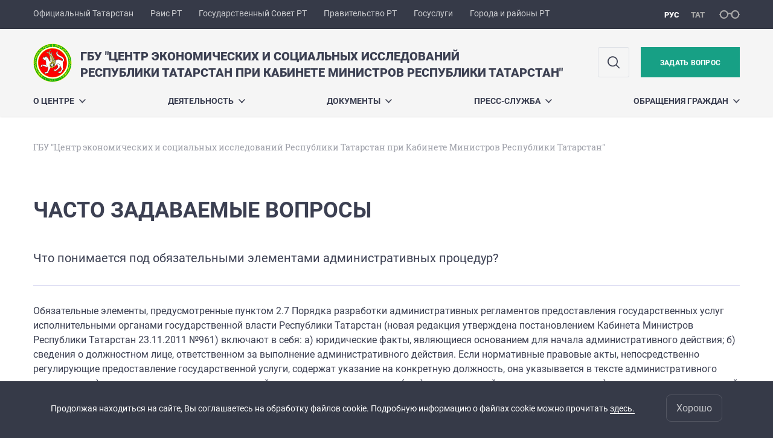

--- FILE ---
content_type: text/html; charset=UTF-8
request_url: https://cesi.tatarstan.ru/index.htm/faq/show/10846.htm
body_size: 8598
content:
<!DOCTYPE html>
<html xmlns:og="//ogp.me/ns#" lang='ru'>
<head>
	<meta charset='utf-8'>
<meta content="IE=9" http-equiv="X-UA-Compatible">
<title>ГБУ &quot;Центр экономических и социальных исследований Республики Татарстан  при Кабинете Министров Республики Татарстан&quot;</title>
<meta property="og:url" content="https://cesi.tatarstan.ru/index.htm/faq/show/10846.htm" />
<meta property="og:site_name" content="ГБУ "Центр экономических и социальных исследований Республики Татарстан  при Кабинете Министров Республики Татарстан"" />
<meta property="og:title" content="ГБУ "Центр экономических и социальных исследований Республики Татарстан  при Кабинете Министров Республики Татарстан"" />

<meta property="og:url" content="//cesi.tatarstan.ru/index.htm/faq/show/10846.htm" />
<link rel="canonical" href="https://cesi.tatarstan.ru/index.htm/faq/show/10846.htm"/>


  <link rel='stylesheet' href='/design/aaa/css/government.css?f=1764059376'>



<meta name='format-detection' content='telephone=yes'>

  <link rel='subresource' href='/design/aaa/js/prod/manifest.js?f=1764059377'>
  <link rel='subresource' href='/design/aaa/js/prod/vendor.js?f=1764059377'>
  <link rel='subresource' href='/design/aaa/js/prod/common.js?f=1764059377'>

<link rel="icon" type="image/png" href="/favicon-32x32.png?v=2" sizes="32x32" />
<link rel="icon" type="image/png" href="/favicon-16x16.png?v=2" sizes="16x16" />








</head>
<body>
<div id='app' class='app theme-ministry'>
	<div class='crossbar hidden-xs'>
	<div class='container-fluid'>
        <noindex>
		<div class='crossbar__menu'>
							<a href='//tatarstan.ru/' rel="nofollow" class='crossbar__menu-item' title='Официальный Татарстан'>Официальный Татарстан</a>
				<a href='//rais.tatarstan.ru/' rel="nofollow" class='crossbar__menu-item' title='Раис Республики Татарстан'>Раис РТ</a>
                <a href='//gossov.tatarstan.ru/' rel="nofollow" class='crossbar__menu-item' title='Государственный Совет Республики Татарстан'>Государственный Совет РТ</a>
                <a href='//prav.tatarstan.ru/' rel="nofollow" class='crossbar__menu-item' title='Правительство Республики Татарстан'>Правительство РТ</a>
				<a href='https://uslugi.tatarstan.ru/' rel="nofollow" class='crossbar__menu-item' title='Госуслуги'>Госуслуги</a>
				<a href='//msu.tatarstan.ru/' rel="nofollow" class='crossbar__menu-item' title='Города и районы Республики Татарстан'>Города и районы РТ</a>
                <!--a href="http://100.tatarstan.ru" rel="nofollow" class='crossbar__menu-item'>
                    <img src="/rus/design/img/100-header.png" alt="100">
                </a-->
							
		</div>
        </noindex>
		<div class='crossbar__accessibility' @click='toggleImpairedMode'>
			<span class='icon-spectacles'></span>
		</div>
		<div class='crossbar__langs'>
								<a href='/' class='crossbar__langs-item crossbar__langs-item--selected'>
				рус
			</a>
										<a href='/tat/index.htm/faq/show/10846.htm' class='crossbar__langs-item'>
				тат
			</a>
						</div>
	</div>
</div>


	
<gl-impaired-panel></gl-impaired-panel>
<div class='header' :class='{ "header--safari": isSafari }'>
	<div class='container-fluid'>
		<div class='header__tools'>
			<div class='row'>
				<a href='/' class='logo logo--cesi'>
										<div class="logo__slogan-wrapper ">
            <div class='logo__slogan logo__slogan--primary'>ГБУ "Центр экономических и социальных исследований </div>
            <div class='logo__slogan logo__slogan--default'>Республики Татарстан при Кабинете Министров Республики Татарстан"</div>
          </div>
          				</a>
			</div>
			<div class='hidden-xs'>
        <div class='header__impaired header__langs crossbar__langs'>
                                          <a href='/' class='crossbar__langs-item crossbar__langs-item--selected'>
                рус
              </a>
                                                      <a href='/tat/index.htm/faq/show/10846.htm' class='crossbar__langs-item'>
                тат
              </a>
                                </div>

				<div class='header__search'>
					            <span class='header__buttons'>
					   <span onclick="showSearch()" class="btn keys" title="Поиск">
                          <span class="icon icon-search hidden-xs"></span>
					  </span>
					</span>
					                                            						<span class='header__buttons'>
                                                            <gl-switch :remember='true' identify-by='reception' url='/priemn' inline-template>
                                    <a @click="setSelected('splash')" href="/priemn" class='btn btn--primary'>
                                        Задать вопрос                                    </a>
                                </gl-switch>
                            						</span>
									</div>
			</div>
		</div>
		<div class='header__menu hidden-xs'>
	<gl-dropdown inline-template>
		<div class='menu '>
			          											<div class='menu__item' @mouseleave='hide'>
							<a @mouseenter='show' href='/rus/o-tsentre.htm' class='menu__link menu__link--dropdown'>
								О ЦЕНТРЕ <span class='icon-arrow-down'></span>
							</a>
							<transition name='slide-fade'>
								<div v-cloak 
									v-if='selected === "О ЦЕНТРЕ"' 
									class='dropdown'>
																			<a href='/rus/gosudarstvennoe-zadanie-gbutsesi-rt-pri-km-rt.htm' class='dropdown__link'>Государственное задание ГБУ &quot;ЦЭСИ РТ&quot;</a>
																			<a href='/rus/about.htm' class='dropdown__link'>О ЦЕНТРЕ</a>
																			<a href='/rus/administration_cesi.htm' class='dropdown__link'>Руководство</a>
																			<a href='/rus/structure.htm' class='dropdown__link'>Структура Центра</a>
																			<a href='/rus/obratnaya-svyaz.htm' class='dropdown__link'>ОБРАТНАЯ СВЯЗЬ</a>
																			<a href='/rus/problemnik-tsesi.htm' class='dropdown__link'>Проблемник ЦЭСИ</a>
																	</div>
							</transition>
						</div>
									          											<div class='menu__item' @mouseleave='hide'>
							<a @mouseenter='show' href='/#activity-block' class='menu__link menu__link--dropdown'>
								Деятельность <span class='icon-arrow-down'></span>
							</a>
							<transition name='slide-fade'>
								<div v-cloak 
									v-if='selected === "Деятельность"' 
									class='dropdown'>
																			<a href='/rus/administrativnaya-reforma.htm' class='dropdown__link'>Административная реформа</a>
																			<a href='/rus/bankrotstvo-i-ozdorovlenie-antikrizisnoe.htm' class='dropdown__link'>Банкротство и оздоровление. Антикризисное управление</a>
																			<a href='/rus/situatsionniy-tsentr.htm' class='dropdown__link'>Ситуационный центр</a>
																			<a href='/rus/informatsionno-analiticheskaya-sistema-monitoring.htm' class='dropdown__link'>Информационно-аналитическая система «Мониторинг бюджетной потребности»</a>
																			<a href='/rus/innovatsionnaya-politika-i-funktsionalniy-analiz-1049017.htm' class='dropdown__link'>Функциональный анализ</a>
																			<a href='/rus/sotsialnie-garantii-i-otsenka-obespechennosti.htm' class='dropdown__link'>Социальные гарантии и оценка обеспеченности. Новая система оплаты труда</a>
																			<a href='/rus/otsenka-kachestva-raboti-organizatsiy.htm' class='dropdown__link'>Оценка качества работы организаций, оказывающих социальные услуги</a>
																			<a href='/rus/regionalnaya-politika.htm' class='dropdown__link'>Региональная политика</a>
																			<a href='/rus/rmvk.html' class='dropdown__link'>Республиканская межведомственная комиссия (РМВК) по обеспечению прав и законных интересов граждан при предоставлении ЖКУ</a>
																			<a href='/rus/cotsialnoe-programmirovanie.htm' class='dropdown__link'>Социальное программирование</a>
																			<a href='/rus/sotsiologicheskie-issledovaniya-reestr-publichnih.htm' class='dropdown__link'>Социологические исследования. Реестр публичных приоритетов</a>
																			<a href='/rus/tsifrovaya-ekonomika.htm' class='dropdown__link'>Цифровая экономика</a>
																			<a href='/rus/tarif_politic.htm' class='dropdown__link'>Тарифная политика</a>
																			<a href='/rus/ekonomicheskoe-planirovanie-i-programmirovanie.htm' class='dropdown__link'>Экономическое планирование и программирование</a>
																			<a href='/rus/antikorruptsionnaya-ekspertiza.htm' class='dropdown__link'>Антикоррупционная экспертиза</a>
																			<a href='/rus/oprosi.htm' class='dropdown__link'>On-line опрос</a>
																	</div>
							</transition>
						</div>
									          											<div class='menu__item' @mouseleave='hide'>
							<a @mouseenter='show' href='/rus/dokumenti-624996.htm' class='menu__link menu__link--dropdown'>
								ДОКУМЕНТЫ <span class='icon-arrow-down'></span>
							</a>
							<transition name='slide-fade'>
								<div v-cloak 
									v-if='selected === "ДОКУМЕНТЫ"' 
									class='dropdown'>
																			<a href='/rus/rezultati-spetsialnoy-otsenki-usloviy-truda.htm' class='dropdown__link'>Результаты специальной оценки условий труда</a>
																			<a href='/rus/analit_materials.html' class='dropdown__link'>Аналитические материалы</a>
																			<a href='/rus/new_publications.htm' class='dropdown__link'>Новые публикации</a>
																			<a href='/rus/prezentatsionnie-materiali-ob-itogah-deyatelnosti.htm' class='dropdown__link'>Презентационные материалы об итогах деятельности структурных подразделений ГБУ «ЦЭСИ РТ» за 2023 год и задачах на 2024 год</a>
																			<a href='/rus/otcheti.htm' class='dropdown__link'>Отчеты</a>
																			<a href='/rus/harakteristiki-prodovolstvennih-tovarov.htm' class='dropdown__link'>Характеристики товаров</a>
																	</div>
							</transition>
						</div>
									          											<div class='menu__item' @mouseleave='hide'>
							<a @mouseenter='show' href='/rus/press_slujba.htm' class='menu__link menu__link--dropdown'>
								Пресс-служба <span class='icon-arrow-down'></span>
							</a>
							<transition name='slide-fade'>
								<div v-cloak 
									v-if='selected === "Пресс-служба"' 
									class='dropdown'>
																			<a href='/rus/informatsionniy-daydzhest.htm' class='dropdown__link'>Информационный дайджест</a>
																			<a href='/rus/obzor-zakonodatelstva.htm' class='dropdown__link'>Обзор законодательства</a>
																			<a href='/rus/photo_cesi.htm' class='dropdown__link'>Фоторепортажи</a>
																			<a href='/rus/video_cesi.htm' class='dropdown__link'>Видеорепортажи</a>
																	</div>
							</transition>
						</div>
									          											<div class='menu__item' @mouseleave='hide'>
							<a @mouseenter='show' href='/rus/obrashcheniya-grazhdan.htm' class='menu__link menu__link--dropdown'>
								ОБРАЩЕНИЯ ГРАЖДАН <span class='icon-arrow-down'></span>
							</a>
							<transition name='slide-fade'>
								<div v-cloak 
									v-if='selected === "ОБРАЩЕНИЯ ГРАЖДАН"' 
									class='dropdown'>
																			<a href='/rus/zakonodatelstvo.htm' class='dropdown__link'>Законодательство</a>
																			<a href='/rus/obshcherossiyskiy-den-priema-grazhdan.htm' class='dropdown__link'>Общероссийский день приема граждан 2020 года</a>
																			<a href='/rus/otcheti-o-rassmotrenii-obrashcheniy-grazhdan.htm' class='dropdown__link'>Отчеты о рассмотрении обращений граждан</a>
																			<a href='/rus/grafik-lichnogo-priema-grazhdan-rukovodstvom-gbu.htm' class='dropdown__link'>График личного приема граждан руководством ГБУ &quot;ЦЭСИ РТ&quot;</a>
																			<a href='/rus/polozhenie-ob-organizatsii-lichnogo-priyoma.htm' class='dropdown__link'>Положение  об организации личного приёма граждан</a>
																			<a href='/rus/priemn' class='dropdown__link'>Интернет-приемная</a>
																			<a href='http://cesi.tatarstan.ru/index.htm/faq' class='dropdown__link'>Часто задаваемые вопросы</a>
																	</div>
							</transition>
						</div>
											</div>
	</gl-dropdown>
</div>

		<span class='visible-xs'>
      <span class='header__toggle' @click='toggleMobileMenu'>
        <span class='icon-hamburger'></span>
        <span class='icon-close'></span>
      </span>
		</span>
	</div>
</div>


<gl-mobile-menu :langs='[{"key":"rus","val":"\/index.htm\/faq\/show\/10846.htm","label":"\u0420\u0423\u0421"},{"key":"tat","val":"\/tat\/index.htm\/faq\/show\/10846.htm","label":"\u0422\u0410\u0422"}]' :list='{
    "О ЦЕНТРЕ": {
        "Государственное задание ГБУ \"ЦЭСИ РТ\"": "/rus/gosudarstvennoe-zadanie-gbutsesi-rt-pri-km-rt.htm",
        "О ЦЕНТРЕ": "/rus/about.htm",
        "Руководство": "/rus/administration_cesi.htm",
        "Структура Центра": "/rus/structure.htm",
        "ОБРАТНАЯ СВЯЗЬ": "/rus/obratnaya-svyaz.htm",
        "Проблемник ЦЭСИ": "/rus/problemnik-tsesi.htm"
    },
    "Деятельность": {
        "Административная реформа": "/rus/administrativnaya-reforma.htm",
        "Банкротство и оздоровление. Антикризисное управление": "/rus/bankrotstvo-i-ozdorovlenie-antikrizisnoe.htm",
        "Ситуационный центр": "/rus/situatsionniy-tsentr.htm",
        "Информационно-аналитическая система «Мониторинг бюджетной потребности»": "/rus/informatsionno-analiticheskaya-sistema-monitoring.htm",
        "Функциональный анализ": "/rus/innovatsionnaya-politika-i-funktsionalniy-analiz-1049017.htm",
        "Социальные гарантии и оценка обеспеченности. Новая система оплаты труда": "/rus/sotsialnie-garantii-i-otsenka-obespechennosti.htm",
        "Оценка качества работы организаций, оказывающих социальные услуги": "/rus/otsenka-kachestva-raboti-organizatsiy.htm",
        "Региональная политика": "/rus/regionalnaya-politika.htm",
        "Республиканская межведомственная комиссия (РМВК) по обеспечению прав и законных интересов граждан при предоставлении ЖКУ": "/rus/rmvk.html",
        "Социальное программирование": "/rus/cotsialnoe-programmirovanie.htm",
        "Социологические исследования. Реестр публичных приоритетов": "/rus/sotsiologicheskie-issledovaniya-reestr-publichnih.htm",
        "Цифровая экономика": "/rus/tsifrovaya-ekonomika.htm",
        "Тарифная политика": "/rus/tarif_politic.htm",
        "Экономическое планирование и программирование": "/rus/ekonomicheskoe-planirovanie-i-programmirovanie.htm",
        "Антикоррупционная экспертиза": "/rus/antikorruptsionnaya-ekspertiza.htm",
        "On-line опрос": "/rus/oprosi.htm"
    },
    "ДОКУМЕНТЫ": {
        "Результаты специальной оценки условий труда": "/rus/rezultati-spetsialnoy-otsenki-usloviy-truda.htm",
        "Аналитические материалы": "/rus/analit_materials.html",
        "Новые публикации": "/rus/new_publications.htm",
        "Презентационные материалы об итогах деятельности структурных подразделений ГБУ «ЦЭСИ РТ» за 2023 год и задачах на 2024 год": "/rus/prezentatsionnie-materiali-ob-itogah-deyatelnosti.htm",
        "Отчеты": "/rus/otcheti.htm",
        "Характеристики товаров": "/rus/harakteristiki-prodovolstvennih-tovarov.htm"
    },
    "Пресс-служба": {
        "Информационный дайджест": "/rus/informatsionniy-daydzhest.htm",
        "Обзор законодательства": "/rus/obzor-zakonodatelstva.htm",
        "Фоторепортажи": "/rus/photo_cesi.htm",
        "Видеорепортажи": "/rus/video_cesi.htm"
    },
    "ОБРАЩЕНИЯ ГРАЖДАН": {
        "Законодательство": "/rus/zakonodatelstvo.htm",
        "Общероссийский день приема граждан 2020 года": "/rus/obshcherossiyskiy-den-priema-grazhdan.htm",
        "Отчеты о рассмотрении обращений граждан": "/rus/otcheti-o-rassmotrenii-obrashcheniy-grazhdan.htm",
        "График личного приема граждан руководством ГБУ \"ЦЭСИ РТ\"": "/rus/grafik-lichnogo-priema-grazhdan-rukovodstvom-gbu.htm",
        "Положение  об организации личного приёма граждан": "/rus/polozhenie-ob-organizatsii-lichnogo-priyoma.htm",
        "Интернет-приемная": "/rus/priemn",
        "Часто задаваемые вопросы": "http://cesi.tatarstan.ru/index.htm/faq"
    }
}'></gl-mobile-menu>

<gl-rtindex-search-main param='q' action='/index.htm/gsearch' placeholder='Поиск по сайту'></gl-rtindex-search-main>

<script>
    function showSearch() {
        document.querySelector('.search_main').style.display = 'block'
        document.querySelector('.search_main__query').focus()
    }
</script>
	<div class='content '>
		<div class='container-fluid'>
					<div class='crumbs hidden-xs'>
			<gl-breadcrumbs>
						<span class='crumbs__item--last'>ГБУ &quot;Центр экономических и социальных исследований Республики Татарстан  при Кабинете Министров Республики Татарстан&quot;</span>
			</gl-breadcrumbs>
		</div>

			<div class='content__main content__main--narrow'>
				
<h1 class="h1">Часто задаваемые вопросы</h1>

<div class="questions">
	<div class="questions__formulation">
		Что понимается под обязательными элементами административных процедур?	</div>
	<div class="hr hr--mutted"></div>

	<div>
		Обязательные элементы, предусмотренные пунктом 2.7 Порядка разработки административных регламентов предоставления государственных услуг исполнительными органами государственной власти Республики Татарстан (новая редакция утверждена постановлением Кабинета Министров Республики Татарстан 23.11.2011 №961) включают в себя:
а) юридические факты, являющиеся основанием для начала административного действия;
б) сведения о должностном лице, ответственном за выполнение административного действия. Если нормативные правовые акты, непосредственно регулирующие предоставление государственной услуги, содержат указание на конкретную должность, она указывается в тексте административного регламента;
в) содержание административного действия, продолжительность и (или) максимальный срок его выполнения;
г) критерии принятия решений;
д) результат административного действия и порядок передачи результата, который может совпадать с юридическим фактом, являющимся основанием для начала исполнения следующего административного действия;
е) способ фиксации результата выполнения административного действия, в том числе в электронной форме, содержащий указание на формат обязательного отображения административного действия, в том числе в электронных системах.	</div>

	<p>
		<a class="link" href="/">Вернуться к списку вопросов</a>
	</p>

</div>			</div>
		</div>

		<div class="hidden-xs" v-sticky sticky-side='bottom'>
        	    	</div>

		
	</div>
	<gl-private-policy :privacy-policy="false"></gl-private-policy>
<div class='footer'>
    <gl-cookie-info :privacy-policy="false"></gl-cookie-info>

    <div class='container-fluid'>

    <hr class="hr impaired-visible"/>

        <div class='footnav'>
	<div class='row'>
		        		<div class='col-sm-3'>
        			<div class='footnav__section'>
        						<div class='footnav__title'><a href='/rus/o-tsentre.htm' class='footnav__link link'>О ЦЕНТРЕ</a></div>
				<div class='hidden-xs'>
							<div class='footnav__item'>
					<a href='/rus/gosudarstvennoe-zadanie-gbutsesi-rt-pri-km-rt.htm' class='footnav__link link'>Государственное задание ГБУ &quot;ЦЭСИ РТ&quot;</a>
				</div>
							<div class='footnav__item'>
					<a href='/rus/about.htm' class='footnav__link link'>О ЦЕНТРЕ</a>
				</div>
							<div class='footnav__item'>
					<a href='/rus/administration_cesi.htm' class='footnav__link link'>Руководство</a>
				</div>
							<div class='footnav__item'>
					<a href='/rus/structure.htm' class='footnav__link link'>Структура Центра</a>
				</div>
							<div class='footnav__item'>
					<a href='/rus/obratnaya-svyaz.htm' class='footnav__link link'>ОБРАТНАЯ СВЯЗЬ</a>
				</div>
							<div class='footnav__item'>
					<a href='/rus/problemnik-tsesi.htm' class='footnav__link link'>Проблемник ЦЭСИ</a>
				</div>
					</div>
	        			</div>
        		</div>
		        		<div class='col-sm-3'>
        			<div class='footnav__section'>
        						<div class='footnav__title'><a href='/rus/dokumenti-624996.htm' class='footnav__link link'>ДОКУМЕНТЫ</a></div>
				<div class='hidden-xs'>
							<div class='footnav__item'>
					<a href='/rus/rezultati-spetsialnoy-otsenki-usloviy-truda.htm' class='footnav__link link'>Результаты специальной оценки условий труда</a>
				</div>
							<div class='footnav__item'>
					<a href='/rus/analit_materials.html' class='footnav__link link'>Аналитические материалы</a>
				</div>
							<div class='footnav__item'>
					<a href='/rus/new_publications.htm' class='footnav__link link'>Новые публикации</a>
				</div>
							<div class='footnav__item'>
					<a href='/rus/prezentatsionnie-materiali-ob-itogah-deyatelnosti.htm' class='footnav__link link'>Презентационные материалы об итогах деятельности структурных подразделений ГБУ «ЦЭСИ РТ» за 2023 год и задачах на 2024 год</a>
				</div>
							<div class='footnav__item'>
					<a href='/rus/otcheti.htm' class='footnav__link link'>Отчеты</a>
				</div>
							<div class='footnav__item'>
					<a href='/rus/harakteristiki-prodovolstvennih-tovarov.htm' class='footnav__link link'>Характеристики товаров</a>
				</div>
					</div>
	        			</div>
        		</div>
		        		<div class='col-sm-3'>
        			<div class='footnav__section'>
        						<div class='footnav__title'><a href='/rus/press_slujba.htm' class='footnav__link link'>Пресс-служба</a></div>
				<div class='hidden-xs'>
							<div class='footnav__item'>
					<a href='/rus/informatsionniy-daydzhest.htm' class='footnav__link link'>Информационный дайджест</a>
				</div>
							<div class='footnav__item'>
					<a href='/rus/obzor-zakonodatelstva.htm' class='footnav__link link'>Обзор законодательства</a>
				</div>
							<div class='footnav__item'>
					<a href='/rus/photo_cesi.htm' class='footnav__link link'>Фоторепортажи</a>
				</div>
							<div class='footnav__item'>
					<a href='/rus/video_cesi.htm' class='footnav__link link'>Видеорепортажи</a>
				</div>
					</div>
	        			</div>
        		</div>
		        		<div class='col-sm-3'>
        			<div class='footnav__section'>
        						<div class='footnav__title'><a href='/rus/obrashcheniya-grazhdan.htm' class='footnav__link link'>ОБРАЩЕНИЯ ГРАЖДАН</a></div>
				<div class='hidden-xs'>
							<div class='footnav__item'>
					<a href='/rus/zakonodatelstvo.htm' class='footnav__link link'>Законодательство</a>
				</div>
							<div class='footnav__item'>
					<a href='/rus/obshcherossiyskiy-den-priema-grazhdan.htm' class='footnav__link link'>Общероссийский день приема граждан 2020 года</a>
				</div>
							<div class='footnav__item'>
					<a href='/rus/otcheti-o-rassmotrenii-obrashcheniy-grazhdan.htm' class='footnav__link link'>Отчеты о рассмотрении обращений граждан</a>
				</div>
							<div class='footnav__item'>
					<a href='/rus/grafik-lichnogo-priema-grazhdan-rukovodstvom-gbu.htm' class='footnav__link link'>График личного приема граждан руководством ГБУ &quot;ЦЭСИ РТ&quot;</a>
				</div>
							<div class='footnav__item'>
					<a href='/rus/polozhenie-ob-organizatsii-lichnogo-priyoma.htm' class='footnav__link link'>Положение  об организации личного приёма граждан</a>
				</div>
							<div class='footnav__item'>
					<a href='/rus/priemn' class='footnav__link link'>Интернет-приемная</a>
				</div>
							<div class='footnav__item'>
					<a href='http://cesi.tatarstan.ru/index.htm/faq' class='footnav__link link'>Часто задаваемые вопросы</a>
				</div>
					</div>
	        			</div>
        		</div>
			</div>
</div>


		<div class='row'>
			<div class='col-xs-12 col-sm-4'>
				<div class='footer__row'>
					<a href='/' class='logo logo--inverse logo--small'>
                      <div >
              <div class='logo__slogan logo__slogan--primary'>ГБУ "Центр экономических и социальных исследований </div>
              <div class='logo__slogan logo__slogan--default'>Республики Татарстан при Кабинете Министров Республики Татарстан"</div>
            </div>
            					</a>
				</div>
			</div>
			<div class='col-xs-12 col-sm-4'>
				<div class='footer__row'>
									<div class='address'>
						<div class='address__row'>Адрес: 420088, г. Казань, ул. Академика Губкина, 50</div>						<div class='address__row'>Телефон:
                            <span v-possible-phone>
                                +7 (843) 272-15-45                            </span>
                        </div>                        <div class='address__row'>Факс: +7 (843) 273-29-01</div>                        <div class='address__row'>E-Mail: cesi.priem@tatar.ru</div>                        					</div>
								</div>
			</div>
			<div class='col-xs-12 col-sm-4'>
				<div class='footer__row impaired-tar tar'>
										<div class='hidden-xs'>
						<a href='/priemn' class='btn btn--primary'>Задать вопрос</a>
					</div>
					<div class='visible-xs'>
						<a href='/priemn' class='btn btn--primary btn--wide'>Задать вопрос</a>
					</div>
					          <span class="impaired-visible" @click='toggleImpairedMode'>Обычная версия</span>
				</div>
			</div>
		</div>
	</div>
  <div class='footer__scrolltop visible-xs' onclick="window.scrollTo(0, 0);">
    <span class='btn btn--primary btn--square' @click='scrollTop(true)'>
      <span class='icon-arrow-up'></span>
    </span>
  </div>
</div>
<!-- timezone: Europe/Moscow --><!-- now(): 2025-11-29 04:51:06.853375+03 -->
<div class='copyrights'>

    
    <div class='copyrights__line'>Все материалы сайта доступны по лицензии:</div>
    <div class='copyrights__line'>Creative Commons Attribution 4.0 International</div>

  <div style="text-align: center; padding: 12px 0 0 0; color: #adb1e3; font-size: 12px;" class="hidden-xs">
	<span>Обнаружили ошибку?</span>
	Выделите слово или предложение и нажмите CTRL+ENTER</div>

  
      <!--счетчик mail.ru-->
      <script type="text/javascript">
          var _tmr = window._tmr || (window._tmr = []);
          _tmr.push({id: "1139026", type: "pageView", start: (new Date()).getTime()});
          (function (d, w, id) {
              if (d.getElementById(id)) return;
              var ts = d.createElement("script"); ts.type = "text/javascript"; ts.async = true; ts.id = id;
              ts.src = "https://top-fwz1.mail.ru/js/code.js";
              var f = function () {var s = d.getElementsByTagName("script")[0]; s.parentNode.insertBefore(ts, s);};
              if (w.opera == "[object Opera]") { d.addEventListener("DOMContentLoaded", f, false); } else { f(); }
          })(document, window, "topmailru-code");
      </script>
      <noscript>
          <div>
              <img src="https://top-fwz1.mail.ru/counter?id=1139026;js=na" style="border:0;position:absolute;left:-9999px;" alt="Top.Mail.Ru" />
          </div>
      </noscript>

      <!--счетчик Яндкекс.Метрики-->

      <script type="text/javascript">
          (function(m,e,t,r,i,k,a){m[i]=m[i]||function(){(m[i].a=m[i].a||[]).push(arguments)};
              m[i].l=1*new Date();k=e.createElement(t),a=e.getElementsByTagName(t)[0],k.async=1,k.src=r,a.parentNode.insertBefore(k,a)})
          (window, document, "script", "https://mc.yandex.ru/metrika/tag.js", "ym");

          ym(64917265, "init", {
              clickmap:true,
              trackLinks:true,
              accurateTrackBounce:true
          });
                    ym(64976182, "init", {
              clickmap:true,
              trackLinks:true,
              accurateTrackBounce:true,
              webvisor: true
          });
                </script>
      <noscript>
        <div>
          <img src="https://mc.yandex.ru/watch/64917265?ut=noindex" style="position:absolute; left:-9999px;" alt="" />
                    <img src="https://mc.yandex.ru/watch/64976182?ut=noindex" style="position:absolute; left:-9999px;" alt="" />
                  </div>
      </noscript>

      
</div>
<script src="/js/privacy-policy.js"></script>

</div>

	  <script src='/design/aaa/js/prod/manifest.js?f=1764059377'></script>
  <script src='/design/aaa/js/prod/vendor.js?f=1764059377'></script>
  <script src='/design/aaa/js/prod/common.js?f=1764059377'></script>
    
    </body>
</html>


--- FILE ---
content_type: text/css
request_url: https://cesi.tatarstan.ru/design/aaa/css/government.css?f=1764059376
body_size: 303255
content:
@import url(/design/aaa/roboto/roboto.css);@import url(/design/aaa/roboto-slab-fontface-kit/roboto-slab.css);@import url(/design/aaa/Montserrat/Montserrat.css);@import url(/design/aaa/SegoeUI/SegoeUI.css);@import url(/design/aaa/bootstrap-grid-only/css/grid12.css);@import url(/design/aaa/icons/icons/style.css);@import url(/design/aaa/swiper/css/swiper.min.css);@import url(/design/aaa/vue-select/vue-select.css);html{font-family:sans-serif;-ms-text-size-adjust:100%;-webkit-text-size-adjust:100%}article,aside,details,figcaption,figure,footer,header,hgroup,main,menu,nav,section,summary{display:block}audio,canvas,progress,video{display:inline-block;vertical-align:baseline}audio:not([controls]){display:none;height:0}[hidden],template{display:none}a{background-color:transparent}a:active,a:hover{outline:0}abbr[title]{border-bottom:1px dotted}b,strong{font-weight:700}dfn{font-style:italic}mark{background:#ff0;color:#000}small{font-size:80%}sub,sup{font-size:75%;line-height:0;position:relative;vertical-align:baseline}sup{top:-.5em}sub{bottom:-.25em}img{border:0}svg:not(:root){overflow:hidden}figure{margin:1em 40px}hr{-webkit-box-sizing:content-box;box-sizing:content-box;height:0}pre{overflow:auto}code,kbd,pre,samp{font-family:monospace,monospace;font-size:1em}button,input,optgroup,select,textarea{color:inherit;font:inherit;margin:0}button{overflow:visible}button,select{text-transform:none}button,html input[type=button],input[type=reset],input[type=submit]{-webkit-appearance:button;cursor:pointer}button[disabled],html input[disabled]{cursor:default}button::-moz-focus-inner,input::-moz-focus-inner{border:0;padding:0}input{line-height:normal}input[type=checkbox],input[type=radio]{-webkit-box-sizing:border-box;box-sizing:border-box;padding:0}input[type=number]::-webkit-inner-spin-button,input[type=number]::-webkit-outer-spin-button{height:auto}input[type=search]{-webkit-appearance:textfield;-webkit-box-sizing:content-box;box-sizing:content-box}input[type=search]::-webkit-search-cancel-button,input[type=search]::-webkit-search-decoration{-webkit-appearance:none}fieldset{border:1px solid silver;margin:0 2px;padding:.35em .625em .75em}textarea{overflow:auto}optgroup{font-weight:700}table{border-collapse:collapse;border-spacing:0}*,:after,:before{-webkit-box-sizing:border-box;box-sizing:border-box}button,input,select,textarea{font-family:inherit;font-size:inherit;line-height:inherit}figure{margin:0}img{vertical-align:middle}.img-responsive{display:block;max-width:100%;height:auto}.img-rounded{border-radius:6px}.img-thumbnail{padding:4px;line-height:1.42857143;background-color:#fff;border:1px solid #ddd;border-radius:4px;-webkit-transition:all .2s ease-in-out;transition:all .2s ease-in-out;display:inline-block;max-width:100%;height:auto}.img-circle{border-radius:50%}hr{margin-top:20px;margin-bottom:20px;border:0;border-top:1px solid #eee}.sr-only{position:absolute;width:1px;height:1px;height:.0625rem;margin:-1px;padding:0;overflow:hidden;clip:rect(0,0,0,0);border:0}.sr-only-focusable:active,.sr-only-focusable:focus{position:static;width:auto;height:auto;margin:0;overflow:visible;clip:auto}[role=button]{cursor:pointer}fieldset{margin:0;min-width:0}fieldset,legend{padding:0;border:0}legend{display:block;width:100%;margin-bottom:20px;font-size:21px;font-size:1.3125rem;line-height:inherit;color:#333;border-bottom:1px solid #e5e5e5}label{display:inline-block;max-width:100%;margin-bottom:5px}input[type=search]{-webkit-box-sizing:border-box;box-sizing:border-box}input[type=checkbox],input[type=radio]{margin:4px 0 0;margin-top:1px\9;line-height:normal}input[type=file]{display:block}input[type=range]{display:block;width:100%}select[multiple],select[size]{height:auto}input[type=checkbox]:focus,input[type=file]:focus,input[type=radio]:focus{outline:5px auto -webkit-focus-ring-color;outline-offset:-2px}output{padding-top:7px}.form-control,.relate .form-error,output{display:block;font-size:14px;font-size:.875rem;line-height:1.42857143;color:#555}.form-control,.relate .form-error{width:100%;height:34px;height:2.125rem;padding:6px 12px;background-color:#fff;background-image:none;border:1px solid #ccc;border-radius:4px;-webkit-box-shadow:inset 0 1px 1px rgba(0,0,0,.075);box-shadow:inset 0 1px 1px rgba(0,0,0,.075);-webkit-transition:border-color .15s ease-in-out,-webkit-box-shadow .15s ease-in-out;transition:border-color .15s ease-in-out,-webkit-box-shadow .15s ease-in-out;transition:border-color .15s ease-in-out,box-shadow .15s ease-in-out;transition:border-color .15s ease-in-out,box-shadow .15s ease-in-out,-webkit-box-shadow .15s ease-in-out}.form-control:focus,.relate .form-error:focus{border-color:#66afe9;outline:0;-webkit-box-shadow:inset 0 1px 1px rgba(0,0,0,.075),0 0 8px rgba(102,175,233,.6);box-shadow:inset 0 1px 1px rgba(0,0,0,.075),0 0 8px rgba(102,175,233,.6)}.form-control::-moz-placeholder,.relate .form-error::-moz-placeholder{color:#999;opacity:1}.form-control:-ms-input-placeholder,.relate .form-error:-ms-input-placeholder{color:#999}.form-control::-webkit-input-placeholder,.relate .form-error::-webkit-input-placeholder{color:#999}.form-control::-ms-expand,.relate .form-error::-ms-expand{border:0;background-color:transparent}.form-control[disabled],.form-control[readonly],.relate .form-error[disabled],.relate .form-error[readonly],.relate fieldset[disabled] .form-error,fieldset[disabled] .form-control,fieldset[disabled] .relate .form-error{background-color:#eee;opacity:1}.form-control[disabled],.relate .form-error[disabled],.relate fieldset[disabled] .form-error,fieldset[disabled] .form-control,fieldset[disabled] .relate .form-error{cursor:not-allowed}.relate textarea.form-error,textarea.form-control{height:auto}input[type=search]{-webkit-appearance:none}@media screen and (-webkit-min-device-pixel-ratio:0){.relate input.form-error[type=date],.relate input.form-error[type=datetime-local],.relate input.form-error[type=month],.relate input.form-error[type=time],input[type=date].form-control,input[type=datetime-local].form-control,input[type=month].form-control,input[type=time].form-control{line-height:34px;line-height:2.125rem}.input-group-sm input[type=date],.input-group-sm input[type=datetime-local],.input-group-sm input[type=month],.input-group-sm input[type=time],input[type=date].input-sm,input[type=datetime-local].input-sm,input[type=month].input-sm,input[type=time].input-sm{line-height:30px;line-height:1.875rem}.input-group-lg input[type=date],.input-group-lg input[type=datetime-local],.input-group-lg input[type=month],.input-group-lg input[type=time],input[type=date].input-lg,input[type=datetime-local].input-lg,input[type=month].input-lg,input[type=time].input-lg{line-height:46px;line-height:2.875rem}}.form-group{margin-bottom:15px}.checkbox,.radio{position:relative;display:block;margin-top:10px;margin-bottom:10px}.checkbox label,.radio label{min-height:20px;padding-left:20px;margin-bottom:0;font-weight:400;cursor:pointer}.checkbox-inline input[type=checkbox],.checkbox input[type=checkbox],.radio-inline input[type=radio],.radio input[type=radio]{position:absolute;margin-left:-20px;margin-top:4px\9}.checkbox+.checkbox,.radio+.radio{margin-top:-5px}.checkbox-inline,.radio-inline{position:relative;display:inline-block;padding-left:20px;margin-bottom:0;vertical-align:middle;font-weight:400;cursor:pointer}.checkbox-inline+.checkbox-inline,.radio-inline+.radio-inline{margin-top:0;margin-left:10px}.checkbox-inline.disabled,.checkbox.disabled label,.radio-inline.disabled,.radio.disabled label,fieldset[disabled] .checkbox-inline,fieldset[disabled] .checkbox label,fieldset[disabled] .radio-inline,fieldset[disabled] .radio label,fieldset[disabled] input[type=checkbox],fieldset[disabled] input[type=radio],input[type=checkbox].disabled,input[type=checkbox][disabled],input[type=radio].disabled,input[type=radio][disabled]{cursor:not-allowed}.form-control-static{padding-top:7px;padding-bottom:7px;margin-bottom:0;min-height:34px}.form-control-static.input-lg,.form-control-static.input-sm{padding-left:0;padding-right:0}.input-sm{padding:5px 10px;font-size:12px;font-size:.75rem;line-height:1.5;border-radius:3px}.input-sm,select.input-sm{height:30px;height:1.875rem}select.input-sm{line-height:30px;line-height:1.875rem}select[multiple].input-sm,textarea.input-sm{height:auto}.form-group-sm .form-control,.form-group-sm .relate .form-error,.relate .form-group-sm .form-error{height:30px;height:1.875rem;padding:5px 10px;font-size:12px;font-size:.75rem;line-height:1.5;border-radius:3px}.form-group-sm .relate select.form-error,.form-group-sm select.form-control,.relate .form-group-sm select.form-error{height:30px;height:1.875rem;line-height:30px;line-height:1.875rem}.form-group-sm .relate select.form-error[multiple],.form-group-sm .relate textarea.form-error,.form-group-sm select[multiple].form-control,.form-group-sm textarea.form-control,.relate .form-group-sm select.form-error[multiple],.relate .form-group-sm textarea.form-error{height:auto}.form-group-sm .form-control-static{height:30px;height:1.875rem;min-height:32px;padding:6px 10px;font-size:12px;font-size:.75rem;line-height:1.5}.input-lg{padding:10px 16px;font-size:18px;font-size:1.125rem;line-height:1.3333333;border-radius:6px}.input-lg,select.input-lg{height:46px;height:2.875rem}select.input-lg{line-height:46px;line-height:2.875rem}select[multiple].input-lg,textarea.input-lg{height:auto}.form-group-lg .form-control,.form-group-lg .relate .form-error,.relate .form-group-lg .form-error{height:46px;height:2.875rem;padding:10px 16px;font-size:18px;font-size:1.125rem;line-height:1.3333333;border-radius:6px}.form-group-lg .relate select.form-error,.form-group-lg select.form-control,.relate .form-group-lg select.form-error{height:46px;height:2.875rem;line-height:46px;line-height:2.875rem}.form-group-lg .relate select.form-error[multiple],.form-group-lg .relate textarea.form-error,.form-group-lg select[multiple].form-control,.form-group-lg textarea.form-control,.relate .form-group-lg select.form-error[multiple],.relate .form-group-lg textarea.form-error{height:auto}.form-group-lg .form-control-static{height:46px;height:2.875rem;min-height:38px;padding:11px 16px;font-size:18px;font-size:1.125rem;line-height:1.3333333}.has-feedback{position:relative}.has-feedback .form-control,.has-feedback .relate .form-error,.relate .has-feedback .form-error{padding-right:42.5px}.form-control-feedback{position:absolute;top:0;right:0;z-index:2;display:block;width:34px;height:34px;height:2.125rem;line-height:34px;line-height:2.125rem;text-align:center;pointer-events:none}.form-group-lg .form-control+.form-control-feedback,.form-group-lg .relate .form-error+.form-control-feedback,.input-group-lg+.form-control-feedback,.input-lg+.form-control-feedback,.relate .form-group-lg .form-error+.form-control-feedback{width:46px;height:46px;height:2.875rem;line-height:46px;line-height:2.875rem}.form-group-sm .form-control+.form-control-feedback,.form-group-sm .relate .form-error+.form-control-feedback,.input-group-sm+.form-control-feedback,.input-sm+.form-control-feedback,.relate .form-group-sm .form-error+.form-control-feedback{width:30px;height:30px;height:1.875rem;line-height:30px;line-height:1.875rem}.has-success .checkbox,.has-success .checkbox-inline,.has-success.checkbox-inline label,.has-success.checkbox label,.has-success .control-label,.has-success .help-block,.has-success .radio,.has-success .radio-inline,.has-success.radio-inline label,.has-success.radio label{color:#3c763d}.has-success .form-control,.has-success .relate .form-error,.relate .has-success .form-error{border-color:#3c763d;-webkit-box-shadow:inset 0 1px 1px rgba(0,0,0,.075);box-shadow:inset 0 1px 1px rgba(0,0,0,.075)}.has-success .form-control:focus,.has-success .relate .form-error:focus,.relate .has-success .form-error:focus{border-color:#2b542c;-webkit-box-shadow:inset 0 1px 1px rgba(0,0,0,.075),0 0 6px #67b168;box-shadow:inset 0 1px 1px rgba(0,0,0,.075),0 0 6px #67b168}.has-success .input-group-addon{color:#3c763d;border-color:#3c763d;background-color:#dff0d8}.has-success .form-control-feedback{color:#3c763d}.has-warning .checkbox,.has-warning .checkbox-inline,.has-warning.checkbox-inline label,.has-warning.checkbox label,.has-warning .control-label,.has-warning .help-block,.has-warning .radio,.has-warning .radio-inline,.has-warning.radio-inline label,.has-warning.radio label{color:#8a6d3b}.has-warning .form-control,.has-warning .relate .form-error,.relate .has-warning .form-error{border-color:#8a6d3b;-webkit-box-shadow:inset 0 1px 1px rgba(0,0,0,.075);box-shadow:inset 0 1px 1px rgba(0,0,0,.075)}.has-warning .form-control:focus,.has-warning .relate .form-error:focus,.relate .has-warning .form-error:focus{border-color:#66512c;-webkit-box-shadow:inset 0 1px 1px rgba(0,0,0,.075),0 0 6px #c0a16b;box-shadow:inset 0 1px 1px rgba(0,0,0,.075),0 0 6px #c0a16b}.has-warning .input-group-addon{color:#8a6d3b;border-color:#8a6d3b;background-color:#fcf8e3}.has-warning .form-control-feedback{color:#8a6d3b}.has-error .checkbox,.has-error .checkbox-inline,.has-error.checkbox-inline label,.has-error.checkbox label,.has-error .control-label,.has-error .help-block,.has-error .radio,.has-error .radio-inline,.has-error.radio-inline label,.has-error.radio label{color:#a94442}.has-error .form-control,.has-error .relate .form-error,.relate .has-error .form-error{border-color:#a94442;-webkit-box-shadow:inset 0 1px 1px rgba(0,0,0,.075);box-shadow:inset 0 1px 1px rgba(0,0,0,.075)}.has-error .form-control:focus,.has-error .relate .form-error:focus,.relate .has-error .form-error:focus{border-color:#843534;-webkit-box-shadow:inset 0 1px 1px rgba(0,0,0,.075),0 0 6px #ce8483;box-shadow:inset 0 1px 1px rgba(0,0,0,.075),0 0 6px #ce8483}.has-error .input-group-addon{color:#a94442;border-color:#a94442;background-color:#f2dede}.has-error .form-control-feedback{color:#a94442}.has-feedback label~.form-control-feedback{top:25px}.has-feedback label.sr-only~.form-control-feedback{top:0}.help-block{display:block;margin-top:5px;margin-bottom:10px;color:#737373}@media (min-width:768px){.form-inline .form-group{display:inline-block;margin-bottom:0;vertical-align:middle}.form-inline .form-control,.form-inline .relate .form-error,.relate .form-inline .form-error{display:inline-block;width:auto;vertical-align:middle}.form-inline .form-control-static{display:inline-block}.form-inline .input-group{display:inline-table;vertical-align:middle}.form-inline .input-group .form-control,.form-inline .input-group .input-group-addon,.form-inline .input-group .input-group-btn,.form-inline .input-group .relate .form-error,.relate .form-inline .input-group .form-error{width:auto}.form-inline .input-group>.form-control,.form-inline .relate .input-group>.form-error,.relate .form-inline .input-group>.form-error{width:100%}.form-inline .control-label{margin-bottom:0;vertical-align:middle}.form-inline .checkbox,.form-inline .radio{display:inline-block;margin-top:0;margin-bottom:0;vertical-align:middle}.form-inline .checkbox label,.form-inline .radio label{padding-left:0}.form-inline .checkbox input[type=checkbox],.form-inline .radio input[type=radio]{position:relative;margin-left:0}.form-inline .has-feedback .form-control-feedback{top:0}}.form-horizontal .checkbox,.form-horizontal .checkbox-inline,.form-horizontal .radio,.form-horizontal .radio-inline{margin-top:0;margin-bottom:0;padding-top:7px}.form-horizontal .checkbox,.form-horizontal .radio{min-height:27px}.form-horizontal .form-group{margin-left:-15px;margin-right:-15px}@media (min-width:768px){.form-horizontal .control-label{text-align:right;margin-bottom:0;padding-top:7px}}.form-horizontal .has-feedback .form-control-feedback{right:15px}@media (min-width:768px){.form-horizontal .form-group-lg .control-label{padding-top:11px;font-size:18px;font-size:1.125rem}}@media (min-width:768px){.form-horizontal .form-group-sm .control-label{padding-top:6px;font-size:12px;font-size:.75rem}}.input-group{position:relative;display:table;border-collapse:separate}.input-group[class*=col-]{float:none;padding-left:0;padding-right:0}.input-group .form-control,.input-group .relate .form-error,.relate .input-group .form-error{position:relative;z-index:2;float:left;width:100%;margin-bottom:0}.input-group .form-control:focus,.input-group .relate .form-error:focus,.relate .input-group .form-error:focus{z-index:3}.input-group-lg>.form-control,.input-group-lg>.input-group-addon,.input-group-lg>.input-group-btn>.btn,.relate .input-group-lg>.form-error{height:46px;height:2.875rem;padding:10px 16px;font-size:18px;font-size:1.125rem;line-height:1.3333333;border-radius:6px}.relate select.input-group-lg>.form-error,select.input-group-lg>.form-control,select.input-group-lg>.input-group-addon,select.input-group-lg>.input-group-btn>.btn{height:46px;height:2.875rem;line-height:46px;line-height:2.875rem}.relate select[multiple].input-group-lg>.form-error,.relate textarea.input-group-lg>.form-error,select[multiple].input-group-lg>.form-control,select[multiple].input-group-lg>.input-group-addon,select[multiple].input-group-lg>.input-group-btn>.btn,textarea.input-group-lg>.form-control,textarea.input-group-lg>.input-group-addon,textarea.input-group-lg>.input-group-btn>.btn{height:auto}.input-group-sm>.form-control,.input-group-sm>.input-group-addon,.input-group-sm>.input-group-btn>.btn,.relate .input-group-sm>.form-error{height:30px;height:1.875rem;padding:5px 10px;font-size:12px;font-size:.75rem;line-height:1.5;border-radius:3px}.relate select.input-group-sm>.form-error,select.input-group-sm>.form-control,select.input-group-sm>.input-group-addon,select.input-group-sm>.input-group-btn>.btn{height:30px;height:1.875rem;line-height:30px;line-height:1.875rem}.relate select[multiple].input-group-sm>.form-error,.relate textarea.input-group-sm>.form-error,select[multiple].input-group-sm>.form-control,select[multiple].input-group-sm>.input-group-addon,select[multiple].input-group-sm>.input-group-btn>.btn,textarea.input-group-sm>.form-control,textarea.input-group-sm>.input-group-addon,textarea.input-group-sm>.input-group-btn>.btn{height:auto}.input-group-addon,.input-group-btn,.input-group .form-control,.input-group .relate .form-error,.relate .input-group .form-error{display:table-cell}.input-group-addon:not(:first-child):not(:last-child),.input-group-btn:not(:first-child):not(:last-child),.input-group .form-control:not(:first-child):not(:last-child),.input-group .relate .form-error:not(:first-child):not(:last-child),.relate .input-group .form-error:not(:first-child):not(:last-child){border-radius:0}.input-group-addon,.input-group-btn{width:1%;white-space:nowrap;vertical-align:middle}.input-group-addon{padding:6px 12px;font-size:14px;font-size:.875rem;font-weight:400;line-height:1;color:#555;text-align:center;background-color:#eee;border:1px solid #ccc;border-radius:4px}.input-group-addon.input-sm{padding:5px 10px;font-size:12px;font-size:.75rem;border-radius:3px}.input-group-addon.input-lg{padding:10px 16px;font-size:18px;font-size:1.125rem;border-radius:6px}.input-group-addon input[type=checkbox],.input-group-addon input[type=radio]{margin-top:0}.input-group-addon:first-child,.input-group-btn:first-child>.btn,.input-group-btn:first-child>.btn-group>.btn,.input-group-btn:first-child>.dropdown-toggle,.input-group-btn:last-child>.btn-group:not(:last-child)>.btn,.input-group-btn:last-child>.btn:not(:last-child):not(.dropdown-toggle),.input-group .form-control:first-child,.input-group .relate .form-error:first-child,.relate .input-group .form-error:first-child{border-bottom-right-radius:0;border-top-right-radius:0}.input-group-addon:first-child{border-right:0}.input-group-addon:last-child,.input-group-btn:first-child>.btn-group:not(:first-child)>.btn,.input-group-btn:first-child>.btn:not(:first-child),.input-group-btn:last-child>.btn,.input-group-btn:last-child>.btn-group>.btn,.input-group-btn:last-child>.dropdown-toggle,.input-group .form-control:last-child,.input-group .relate .form-error:last-child,.relate .input-group .form-error:last-child{border-bottom-left-radius:0;border-top-left-radius:0}.input-group-addon:last-child{border-left:0}.input-group-btn{font-size:0;white-space:nowrap}.input-group-btn,.input-group-btn>.btn{position:relative}.input-group-btn>.btn+.btn{margin-left:-1px}.input-group-btn>.btn:active,.input-group-btn>.btn:focus,.input-group-btn>.btn:hover{z-index:2}.input-group-btn:first-child>.btn,.input-group-btn:first-child>.btn-group{margin-right:-1px}.input-group-btn:last-child>.btn,.input-group-btn:last-child>.btn-group{z-index:2;margin-left:-1px}.clearfix:after,.clearfix:before,.form-horizontal .form-group:after,.form-horizontal .form-group:before,.swiper__foot:after,.swiper__foot:before{content:" ";display:table}.clearfix:after,.form-horizontal .form-group:after,.swiper__foot:after{clear:both}.center-block{display:block;margin-left:auto;margin-right:auto}.pull-right{float:right!important}.pull-left{float:left!important}.hide{display:none!important}.show{display:block!important}.invisible{visibility:hidden}.text-hide{font:0/0 a;color:transparent;text-shadow:none;background-color:transparent;border:0}.hidden{display:none!important}.affix{position:fixed}*{-webkit-tap-highlight-color:transparent}.h1,.h2,.h3,.h4,.h5,.h6{font-family:roboto,sans-serif}.h1{margin-top:0;font-size:36px;font-size:2.25rem;font-weight:700;margin-bottom:36px;line-height:1.35}.h1,.h1--upper{text-transform:uppercase}.h1--text-transform-none{text-transform:none}@media (max-width:767px){.h1{font-size:23px;font-size:1.4375rem;font-weight:900;margin-bottom:32px;line-height:1.3;text-transform:none}}.h2{margin:24px 0;font-size:24px;font-size:1.5rem;font-weight:700;line-height:1.35}@media (max-width:767px){.h2{font-size:18px;font-size:1.125rem;margin:12px 0}}.theme-pprt .h2--primary{color:#4f50c0;border-bottom:2px solid #4f50c0}.theme-ministry .h2--primary{color:#17a085;border-bottom:2px solid #17a085}.theme-president .h2--primary{color:#005cfc;border-bottom:2px solid #005cfc}.theme-gossov .h2--primary{color:#097db4;border-bottom:2px solid #097db4}.theme-msu .h2--primary{color:#009ba2;border-bottom:2px solid #009ba2}.theme-shaimiev .h2--primary{color:#127c84;border-bottom:2px solid #127c84}.theme-izbirkom .h2--primary{color:#0081ff;border-bottom:2px solid #0081ff}.h2--upper{text-transform:uppercase}.h3{font-size:36px;font-size:2.25rem;font-weight:700}@media (max-width:767px){.h3{font-size:30px;font-size:1.875rem;margin-bottom:24px}}.h4{font-size:25px;font-size:1.5625rem;font-weight:700}@media (max-width:767px){.h4{margin:15px 0;font-size:22px;font-size:1.375rem}}.h5{font-size:14px;font-size:.875rem;font-weight:700;padding-bottom:8px;text-transform:uppercase;border-bottom:2px solid #3c4052}.link{cursor:pointer;text-decoration:none;-webkit-text-decoration-skip:objects;text-decoration-skip:objects}.theme-pprt .link{color:#4f50c0}.theme-ministry .link{color:#17a085}.theme-president .link{color:#005cfc}.theme-gossov .link{color:#097db4}.theme-msu .link{color:#009ba2}.theme-shaimiev .link{color:#127c84}.theme-izbirkom .link{color:#0081ff}.link:hover{text-decoration:underline}[class=link],a:not([class]){cursor:pointer;text-decoration:none}.theme-pprt [class=link],.theme-pprt a:not([class]){color:#3c4052;border-bottom:1px solid #b9b9ce}.theme-ministry [class=link],.theme-ministry a:not([class]){color:#3c4052;border-bottom:1px solid #b6c6c1}.theme-gossov [class=link],.theme-gossov a:not([class]),.theme-president [class=link],.theme-president a:not([class]){color:#3c4052;border-bottom:1px solid #a3b5d5}.theme-msu [class=link],.theme-msu a:not([class]){color:#3c4052;border-bottom:1px solid #a2bfc0}.theme-izbirkom [class=link],.theme-izbirkom a:not([class]),.theme-shaimiev [class=link],.theme-shaimiev a:not([class]){color:#3c4052;border-bottom:1px solid #23a0aa}[class=link]:hover,a:not([class]):hover{text-decoration:none}.theme-pprt [class=link]:hover,.theme-pprt a:not([class]):hover{color:#3c4052;border-bottom:1px solid #4f50c0}.theme-ministry [class=link]:hover,.theme-ministry a:not([class]):hover{color:#3c4052;border-bottom:1px solid #17a085}.theme-president [class=link]:hover,.theme-president a:not([class]):hover{color:#3c4052;border-bottom:1px solid #005cfc}.theme-gossov [class=link]:hover,.theme-gossov a:not([class]):hover{color:#3c4052;border-bottom:1px solid #097db4}.theme-msu [class=link]:hover,.theme-msu a:not([class]):hover{color:#3c4052;border-bottom:1px solid #009ba2}.theme-shaimiev [class=link]:hover,.theme-shaimiev a:not([class]):hover{color:#3c4052;border-bottom:1px solid #127c84}.theme-izbirkom [class=link]:hover,.theme-izbirkom a:not([class]):hover{color:#3c4052;border-bottom:1px solid #0081ff}.hr{border:0;height:2px;height:.125rem;margin:32px 0;-webkit-box-shadow:none;box-shadow:none;display:block;background:#3c4052}@media (max-width:767px){.hr{margin:24px 0}}.hr--mutted{height:1px;height:.0625rem}.theme-gossov .hr--mutted,.theme-izbirkom .hr--mutted,.theme-ministry .hr--mutted,.theme-msu .hr--mutted,.theme-pprt .hr--mutted,.theme-president .hr--mutted,.theme-shaimiev .hr--mutted{background:#dedef3}.subtitle{font-size:24px;font-size:1.5rem;font-weight:700;margin:24px 0;border-bottom:2px solid currentColor}@media (max-width:767px){.subtitle{font-size:18px;font-size:1.125rem}}[v-cloak]{display:none}body,html{height:100%;background:#363a48}body{margin:0}body.loaded{background:#363a48}.scrolling-stop body{width:100%;position:fixed;overflow-y:scroll}input[type=password],input[type=text],select,textarea{font-size:100%;-webkit-box-shadow:none;border-radius:0;font-family:roboto,sans-serif;box-shadow:none}input[type=text]::-ms-clear{display:none}input[placeholder]{text-overflow:ellipsis}::-moz-placeholder,input:-moz-placeholder{text-overflow:ellipsis}.text-input{margin:0;height:50px;height:3.125rem;outline:none;-webkit-box-sizing:border-box;box-sizing:border-box;border:1px solid #adb0be;-webkit-box-shadow:none;box-shadow:none;background:none}.text-input--invalid{border-color:red}.app{overflow-x:hidden;color:#3c4052;min-width:1100px;font-family:roboto,sans-serif;-webkit-font-smoothing:antialiased}.app--mobile-menu{min-height:100%;background:#363a48}.app--mobile-menu .header{-webkit-box-shadow:none;box-shadow:none;background:#363a48}.app--mobile-menu .header__toggle .icon-hamburger{display:none}.app--mobile-menu .header__toggle .icon-close{display:block}.app--mobile-menu .content,.app--mobile-menu .footer{display:none}.app--mobile-menu .logo{color:#fff}@media (max-width:767px){.app{min-width:0}}.theme-izbirkom.app--mobile-menu{background:#2d77be}.container-fluid{max-width:1200px}@media (max-width:767px){.container-fluid{width:100%;padding-left:16px;padding-right:16px}}.fll{float:left}.flr{float:right}.tal{text-align:left}.tar{text-align:right}.tac{text-align:center}.no-tap{-webkit-tap-highlight-color:transparent}.btn,.calendar__months-name,.calendar__months-next,.calendar__months-prev,.md-modal,.mobile-menu,.no-select,.select,.struct{-webkit-user-select:none;-moz-user-select:none;-ms-user-select:none;user-select:none}.clear:after,.clear:before{content:"";display:table;clear:both}.break-all{-ms-word-break:break-all;word-break:break-all;word-break:break-word;-webkit-hyphens:auto;-ms-hyphens:auto;hyphens:auto}.ly{width:100%;display:table;border-collapse:collapse}.ly--auto{width:auto}.ly--fixed{table-layout:fixed}.ly--middle .ly__col{vertical-align:middle}.ly--bottom .ly__col{vertical-align:bottom}.ly__col{width:100%;display:table-cell;vertical-align:top}.ly__col--auto{width:auto}.ly__col--bottom{vertical-align:bottom}.menu__item .slide-fade-enter-active{-webkit-transition:all .25s ease;transition:all .25s ease}.menu__item .slide-fade-leave-active{-webkit-transition:all .65s ease;transition:all .65s ease}.menu__item:first-child .slide-fade-enter,.menu__item:first-child .slide-fade-leave-to,.menu__item:last-child .slide-fade-enter,.menu__item:last-child .slide-fade-leave-to{-webkit-transform:translateY(20px)!important;transform:translateY(20px)!important;opacity:0}.menu__item .slide-fade-enter,.menu__item .slide-fade-leave-to{-webkit-transform:translate(-50%,20px)!important;transform:translate(-50%,20px)!important;opacity:0}.theme-gossov .list .link,.theme-izbirkom .list .link,.theme-ministry .list .link,.theme-msu .list .link,.theme-pprt .list .link,.theme-president .list .link,.theme-shaimiev .list .link{color:#3c4052}.theme-pprt .list .link:hover{color:#4f50c0}.theme-ministry .list .link:hover{color:#17a085}.theme-president .list .link:hover{color:#005cfc}.theme-gossov .list .link:hover{color:#097db4}.theme-msu .list .link:hover{color:#009ba2}.theme-shaimiev .list .link:hover{color:#127c84}.theme-izbirkom .list .link:hover{color:#0081ff}.list--clean{margin:0;padding:0;list-style:none}.list--clean li{margin:24px 0}label{font-weight:400}.form-control,.relate .form-error{height:50px;height:3.125rem;font-size:18px;font-size:1.125rem;border-radius:0;-webkit-box-shadow:none;box-shadow:none;font-weight:400;color:#000;padding-right:36px}.relate .theme-pprt .form-error:focus,.theme-pprt .form-control:focus,.theme-pprt .relate .form-error:focus{-webkit-box-shadow:none;box-shadow:none;background:transparent;border-color:#4f50c0}.relate .theme-ministry .form-error:focus,.theme-ministry .form-control:focus,.theme-ministry .relate .form-error:focus{-webkit-box-shadow:none;box-shadow:none;background:transparent;border-color:#17a085}.relate .theme-president .form-error:focus,.theme-president .form-control:focus,.theme-president .relate .form-error:focus{-webkit-box-shadow:none;box-shadow:none;background:transparent;border-color:#005cfc}.relate .theme-gossov .form-error:focus,.theme-gossov .form-control:focus,.theme-gossov .relate .form-error:focus{-webkit-box-shadow:none;box-shadow:none;background:transparent;border-color:#097db4}.relate .theme-msu .form-error:focus,.theme-msu .form-control:focus,.theme-msu .relate .form-error:focus{-webkit-box-shadow:none;box-shadow:none;background:transparent;border-color:#009ba2}.relate .theme-shaimiev .form-error:focus,.theme-shaimiev .form-control:focus,.theme-shaimiev .relate .form-error:focus{-webkit-box-shadow:none;box-shadow:none;background:transparent;border-color:#127c84}.relate .theme-izbirkom .form-error:focus,.theme-izbirkom .form-control:focus,.theme-izbirkom .relate .form-error:focus{-webkit-box-shadow:none;box-shadow:none;background:transparent;border-color:#0081ff}.help-block{color:#a6a7af;font-size:14px;font-size:.875rem}.relate{position:relative}.relate .form-check{top:50%;right:12px;margin-top:2px;-webkit-transform:translateY(-50%);transform:translateY(-50%)}.relate .form-check,.relate .form-error{font-size:14px;font-size:.875rem;position:absolute}.relate .form-error{top:0;right:0;bottom:0;left:0;background:#fff;line-height:auto;padding-top:0;padding-bottom:0;padding-right:50px;cursor:pointer;width:auto;height:auto;display:-webkit-box;display:-ms-flexbox;display:flex;-webkit-box-align:center;-ms-flex-align:center;align-items:center}@media (max-width:767px){.relate .form-error{font-size:13px;font-size:.8125rem}}.relate .form-error [class*=icon]{top:50%;right:16px;position:absolute;-webkit-transform:translateY(-50%);transform:translateY(-50%)}.theme-gossov .form-error,.theme-izbirkom .form-error,.theme-ministry .form-error,.theme-msu .form-error,.theme-pprt .form-error,.theme-president .form-error,.theme-shaimiev .form-error{color:#eb1b53}.form-check{color:#5dd91d;font-size:14px;font-size:.875rem}.line-clamp-1{-webkit-line-clamp:1}.line-clamp-1,.line-clamp-2{overflow:hidden;display:-webkit-box;-webkit-box-orient:vertical}.line-clamp-2{-webkit-line-clamp:2}.line-clamp-3{-webkit-line-clamp:3}.line-clamp-3,.line-clamp-4{overflow:hidden;display:-webkit-box;-webkit-box-orient:vertical}.line-clamp-4{-webkit-line-clamp:4}.line-clamp-5{-webkit-line-clamp:5}.line-clamp-5,.line-clamp-6{overflow:hidden;display:-webkit-box;-webkit-box-orient:vertical}.line-clamp-6{-webkit-line-clamp:6}.line-clamp-7{-webkit-line-clamp:7}.line-clamp-7,.line-clamp-8{overflow:hidden;display:-webkit-box;-webkit-box-orient:vertical}.line-clamp-8{-webkit-line-clamp:8}.line-clamp-9{-webkit-line-clamp:9}.line-clamp-9,.line-clamp-10{overflow:hidden;display:-webkit-box;-webkit-box-orient:vertical}.line-clamp-10{-webkit-line-clamp:10}.m-t-5{margin-top:5px!important}.p-t-5{padding-top:5px!important}.m-b-5{margin-bottom:5px!important}.p-b-5{padding-bottom:5px!important}.m-l-5{margin-left:5px!important}.p-l-5{padding-left:5px!important}.m-r-5{margin-right:5px!important}.p-r-5{padding-right:5px!important}.m-t-10{margin-top:10px!important}.p-t-10{padding-top:10px!important}.m-b-10{margin-bottom:10px!important}.p-b-10{padding-bottom:10px!important}.m-l-10{margin-left:10px!important}.p-l-10{padding-left:10px!important}.m-r-10{margin-right:10px!important}.p-r-10{padding-right:10px!important}.m-t-15{margin-top:15px!important}.p-t-15{padding-top:15px!important}.m-b-15{margin-bottom:15px!important}.p-b-15{padding-bottom:15px!important}.m-l-15{margin-left:15px!important}.p-l-15{padding-left:15px!important}.m-r-15{margin-right:15px!important}.p-r-15{padding-right:15px!important}.m-t-20{margin-top:20px!important}.p-t-20{padding-top:20px!important}.m-b-20{margin-bottom:20px!important}.p-b-20{padding-bottom:20px!important}.m-l-20{margin-left:20px!important}.p-l-20{padding-left:20px!important}.m-r-20{margin-right:20px!important}.p-r-20{padding-right:20px!important}.m-t-25{margin-top:25px!important}.p-t-25{padding-top:25px!important}.m-b-25{margin-bottom:25px!important}.p-b-25{padding-bottom:25px!important}.m-l-25{margin-left:25px!important}.p-l-25{padding-left:25px!important}.m-r-25{margin-right:25px!important}.p-r-25{padding-right:25px!important}.m-t-30{margin-top:30px!important}.p-t-30{padding-top:30px!important}.m-b-30{margin-bottom:30px!important}.p-b-30{padding-bottom:30px!important}.m-l-30{margin-left:30px!important}.p-l-30{padding-left:30px!important}.m-r-30{margin-right:30px!important}.p-r-30{padding-right:30px!important}.m-t-35{margin-top:35px!important}.p-t-35{padding-top:35px!important}.m-b-35{margin-bottom:35px!important}.p-b-35{padding-bottom:35px!important}.m-l-35{margin-left:35px!important}.p-l-35{padding-left:35px!important}.m-r-35{margin-right:35px!important}.p-r-35{padding-right:35px!important}.m-t-40{margin-top:40px!important}.p-t-40{padding-top:40px!important}.m-b-40{margin-bottom:40px!important}.p-b-40{padding-bottom:40px!important}.m-l-40{margin-left:40px!important}.p-l-40{padding-left:40px!important}.m-r-40{margin-right:40px!important}.p-r-40{padding-right:40px!important}.m-t-45{margin-top:45px!important}.p-t-45{padding-top:45px!important}.m-b-45{margin-bottom:45px!important}.p-b-45{padding-bottom:45px!important}.m-l-45{margin-left:45px!important}.p-l-45{padding-left:45px!important}.m-r-45{margin-right:45px!important}.p-r-45{padding-right:45px!important}.m-t-50{margin-top:50px!important}.p-t-50{padding-top:50px!important}.m-b-50{margin-bottom:50px!important}.p-b-50{padding-bottom:50px!important}.m-l-50{margin-left:50px!important}.p-l-50{padding-left:50px!important}.m-r-50{margin-right:50px!important}.p-r-50{padding-right:50px!important}@media (max-width:767px){.headroom{will-change:transform;-webkit-transition:-webkit-transform .2s linear;transition:-webkit-transform .2s linear;transition:transform .2s linear;transition:transform .2s linear,-webkit-transform .2s linear}}.headroom--pinned{-webkit-transform:translateY(0);transform:translateY(0)}.headroom--unpinned{-webkit-transform:translateY(-100%);transform:translateY(-100%)}.swiper-pagination-bullet{margin:0 3px;opacity:1;background:rgba(60,64,82,.25)}.swiper-pagination-bullet:focus{outline:none}.theme-pprt .swiper-pagination-bullet-active{background:#4f50c0}.theme-ministry .swiper-pagination-bullet-active{background:#17a085}.theme-president .swiper-pagination-bullet-active{background:#005cfc}.theme-gossov .swiper-pagination-bullet-active{background:#097db4}.theme-msu .swiper-pagination-bullet-active{background:#009ba2}.theme-shaimiev .swiper-pagination-bullet-active{background:#127c84}.theme-izbirkom .swiper-pagination-bullet-active{background:#0081ff}.no-gutter{margin-left:0;margin-right:0}.no-gutter [class*=col-]{padding-right:0;padding-left:0}.vue-line-clamp{display:block;display:-webkit-box;-webkit-box-orient:vertical;overflow:hidden;text-overflow:ellipsis}.wowza-translation{z-index:1;position:relative;min-height:100%;background:#000}.media-download{margin:24px 0}.media-download [class*=doc-icon]{margin-right:24px}.media-download__size{color:#999}.media-download__desc .link{display:inline-block;margin-bottom:4px}.theme-gossov .media-download__desc .link,.theme-izbirkom .media-download__desc .link,.theme-ministry .media-download__desc .link,.theme-msu .media-download__desc .link,.theme-pprt .media-download__desc .link,.theme-president .media-download__desc .link,.theme-shaimiev .media-download__desc .link{color:#3c4052}.theme-pprt .media-download__desc .link:hover{color:#4f50c0}.theme-ministry .media-download__desc .link:hover{color:#17a085}.theme-president .media-download__desc .link:hover{color:#005cfc}.theme-gossov .media-download__desc .link:hover{color:#097db4}.theme-msu .media-download__desc .link:hover{color:#009ba2}.theme-shaimiev .media-download__desc .link:hover{color:#127c84}.theme-izbirkom .media-download__desc .link:hover{color:#0081ff}.call-action{text-decoration:none;color:inherit!important;background:none!important;border:0!important}.calendar-modal .slide-fade-enter-active{-webkit-transition:all .25s ease;transition:all .25s ease}.calendar-modal .slide-fade-leave-active{-webkit-transition:all .65s ease;transition:all .65s ease}.calendar-modal .slide-fade-enter,.calendar-modal .slide-fade-leave-to{-webkit-transform:translateY(-20px)!important;transform:translateY(-20px)!important;opacity:0}.list-tools{margin-top:18px}.block-link{border:1px solid #e1e4eb;padding:11px 17px;font-size:16px;font-size:1rem;font-weight:500;position:relative;text-decoration:none;text-align:left;text-overflow:ellipsis;display:block;white-space:nowrap;overflow:hidden;-webkit-transition:-webkit-box-shadow .2s cubic-bezier(.23,1,.32,1);transition:-webkit-box-shadow .2s cubic-bezier(.23,1,.32,1);transition:box-shadow .2s cubic-bezier(.23,1,.32,1);transition:box-shadow .2s cubic-bezier(.23,1,.32,1),-webkit-box-shadow .2s cubic-bezier(.23,1,.32,1)}.theme-gossov .block-link,.theme-izbirkom .block-link,.theme-ministry .block-link,.theme-msu .block-link,.theme-pprt .block-link,.theme-president .block-link,.theme-shaimiev .block-link{color:#3c4052}.block-link:after{content:"";position:absolute;right:18px;top:0;bottom:0;width:10px;height:10px;height:.625rem;margin:auto;border:solid #e1e4eb;border-width:0 3px 3px 0;display:inline-block;padding:3px;transform:rotate(-45deg);-webkit-transform:rotate(-45deg)}@media (max-width:767px){.block-link:after{right:15px}}.block-link:hover{text-decoration:none;-webkit-box-shadow:0 4px 6px 1px #ddd;box-shadow:0 4px 6px 1px #ddd}.theme-pprt .block-link:hover{color:#4f50c0}.theme-ministry .block-link:hover{color:#17a085}.theme-president .block-link:hover{color:#005cfc}.theme-gossov .block-link:hover{color:#097db4}.theme-msu .block-link:hover{color:#009ba2}.theme-shaimiev .block-link:hover{color:#127c84}.theme-izbirkom .block-link:hover{color:#0081ff}.theme-pprt .block-link:hover:after{border-color:#4f50c0}.theme-ministry .block-link:hover:after{border-color:#17a085}.theme-president .block-link:hover:after{border-color:#005cfc}.theme-gossov .block-link:hover:after{border-color:#097db4}.theme-msu .block-link:hover:after{border-color:#009ba2}.theme-shaimiev .block-link:hover:after{border-color:#127c84}.theme-izbirkom .block-link:hover:after{border-color:#0081ff}@media (max-width:767px){.block-link{font-size:15px;font-size:.9375rem;font-weight:500;height:60px;height:3.75rem;padding:19px 30px}.block-link:after{right:30px}}.leaflet-container{z-index:0}.chat-box{height:auto!important}.loader{position:fixed;width:100vw;height:100vh;background-color:rgba(0,0,0,.459);display:-webkit-box;display:-ms-flexbox;display:flex;-webkit-box-align:center;-ms-flex-align:center;align-items:center;-webkit-box-pack:center;-ms-flex-pack:center;justify-content:center;overflow:hidden;z-index:100;top:0;left:0}.loader:not(.loader-show),.loader:not(.loader-show) img{display:none}.select{height:50px;height:3.125rem;min-width:150px;line-height:46px;line-height:2.875rem;position:relative;display:inline-block}.theme-pprt .select{border:2px solid #4f50c0}.theme-ministry .select{border:2px solid #17a085}.theme-president .select{border:2px solid #005cfc}.theme-gossov .select{border:2px solid #097db4}.theme-msu .select{border:2px solid #009ba2}.theme-shaimiev .select{border:2px solid #127c84}.theme-izbirkom .select{border:2px solid #0081ff}.select [class*=icon]{right:10px;top:50%;font-size:10px;font-size:.625rem;position:absolute;-webkit-transform:translateY(-50%);transform:translateY(-50%)}.theme-pprt .select [class*=icon]{color:#4f50c0}.theme-ministry .select [class*=icon]{color:#17a085}.theme-president .select [class*=icon]{color:#005cfc}.theme-gossov .select [class*=icon]{color:#097db4}.theme-msu .select [class*=icon]{color:#009ba2}.theme-shaimiev .select [class*=icon]{color:#127c84}.theme-izbirkom .select [class*=icon]{color:#0081ff}.select__current{height:100%;display:block;padding:0 10px;padding-right:50px}.select__list{top:46px;left:-2px;position:absolute;background:#fff;white-space:nowrap;z-index:500}.theme-pprt .select__list{border:2px solid #4f50c0}.theme-ministry .select__list{border:2px solid #17a085}.theme-president .select__list{border:2px solid #005cfc}.theme-gossov .select__list{border:2px solid #097db4}.theme-msu .select__list{border:2px solid #009ba2}.theme-shaimiev .select__list{border:2px solid #127c84}.theme-izbirkom .select__list{border:2px solid #0081ff}.select__option{padding:0 10px;cursor:pointer}.theme-pprt .select__option:not(.select__option--selected):hover{background:rgba(79,80,192,.05)}.theme-ministry .select__option:not(.select__option--selected):hover{background:rgba(23,160,133,.05)}.theme-president .select__option:not(.select__option--selected):hover{background:rgba(0,92,252,.05)}.theme-gossov .select__option:not(.select__option--selected):hover{background:rgba(9,125,180,.05)}.theme-msu .select__option:not(.select__option--selected):hover{background:rgba(0,155,162,.05)}.theme-shaimiev .select__option:not(.select__option--selected):hover{background:rgba(18,124,132,.05)}.theme-izbirkom .select__option:not(.select__option--selected):hover{background:rgba(0,129,255,.05)}.theme-pprt .select__option--selected{color:#fff;background:#4f50c0}.theme-ministry .select__option--selected{color:#fff;background:#17a085}.theme-president .select__option--selected{color:#fff;background:#005cfc}.theme-gossov .select__option--selected{color:#fff;background:#097db4}.theme-msu .select__option--selected{color:#fff;background:#009ba2}.theme-shaimiev .select__option--selected{color:#fff;background:#127c84}.theme-izbirkom .select__option--selected{color:#fff;background:#0081ff}.bio{margin-top:70px}@media (max-width:767px){.bio{margin-top:32px}}.bio__h2{margin-top:0;text-transform:uppercase}.bio__content{padding-left:30px}@media (max-width:767px){.bio__content{padding-left:15px}}.bio__photo{width:100%;display:block}@media (max-width:767px){.bio__photo{margin-bottom:24px}}.bio__person-name{line-height:1;font-size:36px;font-size:2.25rem;font-weight:900;margin-bottom:12px;text-transform:uppercase}@media (max-width:767px){.bio__person-name{font-size:24px;font-size:1.5rem;font-weight:700;display:inline-block}}.bio__person-post{font-size:27px;font-size:1.6875rem;margin:12px 0 32px}@media (max-width:767px){.bio__person-post{font-size:16px;font-size:1rem;font-weight:500}}.bio__key-val{margin:32px 0}.bio__key-val:first-child{margin-top:6px}.bio__key-val:last-child{margin-bottom:0}.bio__text{margin-top:6px}.bio__key{color:#9fa8b5;font-size:16px;font-size:1rem;margin-bottom:6px}.bio__val{font-size:20px;font-size:1.25rem;font-family:roboto slab,sans-serif}.bio__birthdays .bio__person-post{font-size:18px;font-size:1.125rem;margin-top:24px}.bio__birthdays .bio__val{font-size:18px;font-size:1.125rem}.bio__birthdays .bio__key{font-size:14px;font-size:.875rem}.logo{display:block;min-height:64px;padding-left:78px;padding-top:8px;color:#3c4052;background-image:url(../icons/gerb.svg);background-repeat:no-repeat;background-size:64px 64px;text-decoration:none}.logo--rosselzentr{background-image:url(../images/logo/rosselzentr.png)}.logo--shn{background-image:url(../images/logo/shn.png)}.logo--tfi{background-image:url(../images/logo/tfi.png)}.logo--test{background-image:url(../images/logo/test.png)}.logo--100{background-image:url(../images/logo/100.png)}.logo--nabchelny{background-image:url(../images/logo/nabchelny.png)}.logo--dinamo{background-image:url(../images/logo/dinamo.png)}.logo--vk{background-image:url(../images/logo/vk.png)}.logo--card{background-image:url(../images/logo/card.png)}.logo--dosaaf{background-image:url(../images/logo/dosaaf.png)}.logo--rdk-saby{background-image:url(../images/logo/rdk-saby.png)}@media (max-width:767px){.logo{padding-top:8px;background-size:46px;min-height:46px;padding-left:56px}}.logo--small{padding-top:0;background-size:46px 46px;min-height:46px;padding-left:56px}.logo--small .logo__slogan{margin:-2px 0;font-size:16px;font-size:1rem}.logo--inverse{color:#fff}.logo__slogan{margin:-1px 0;font-size:23px;font-size:1.4375rem;text-transform:uppercase}@media (max-width:767px){.logo__slogan{font-size:16px;font-size:1rem}}.logo__slogan--default,.logo__slogan--primary{font-weight:900}.logo--cesi .logo__slogan,.logo--digital .logo__slogan,.logo--gosekspertiza .logo__slogan,.logo--rosselzentr .logo__slogan,.logo--technadzor .logo__slogan,.logo--ter .logo__slogan,.logo--test .logo__slogan,.logo--tfi .logo__slogan{font-size:20px;font-size:1.25rem;line-height:28px;line-height:1.75rem}@media (max-width:767px){.logo--cesi .logo__slogan,.logo--digital .logo__slogan,.logo--gosekspertiza .logo__slogan,.logo--rosselzentr .logo__slogan,.logo--technadzor .logo__slogan,.logo--ter .logo__slogan,.logo--test .logo__slogan,.logo--tfi .logo__slogan{line-height:1}}.logo--dosaaf .logo__slogan,.logo--pmtu .logo__slogan,.logo--rpn .logo__slogan{font-size:18px;font-size:1.125rem;line-height:28px;line-height:1.75rem}@media (max-width:767px){.logo--dosaaf .logo__slogan,.logo--pmtu .logo__slogan,.logo--rpn .logo__slogan{line-height:1}}.logo--vk{background-size:auto 100%;padding-left:74px}.logo--100{background-size:auto 86px;min-height:88px;margin-top:-10px;padding-left:176px}@media (max-width:767px){.logo--100{background-size:auto 66px;padding-left:160px}}.logo--card{background-size:auto 64px;padding-left:110px}.logo--nabchelny{background-size:auto 64px;background-position-x:10px}.logo--dinamo{background-size:auto 72px;padding-left:70px;min-height:70px}.logo--dosaaf{padding-left:82px}@media (max-width:767px){.logo--dosaaf{padding-left:56px}}.menu{width:100%;display:table;border-collapse:collapse;display:-webkit-box;display:-ms-flexbox;display:flex;-webkit-box-pack:justify;-ms-flex-pack:justify;justify-content:space-between}.menu__item{text-align:center;display:table-cell;display:-webkit-box;display:-ms-flexbox;display:flex;position:relative}.menu__item [class*=icon]{font-size:7px;font-size:.4375rem;margin-left:5px;vertical-align:0;position:relative;top:-2px}.menu__item:first-child{text-align:left}.menu__item:first-child .dropdown{left:0;-webkit-transform:none;transform:none}.menu__item:first-child .dropdown:before{left:20px;-webkit-transform:none;transform:none}.menu__item:last-child{text-align:right}.menu__item:last-child .dropdown{left:auto;right:0;-webkit-transform:none;transform:none}.menu__item:last-child .dropdown:before{left:auto;right:20px;-webkit-transform:none;transform:none}.menu__link{height:50px;height:3.125rem;padding:16px 0;font-size:14px;font-size:.875rem;font-weight:700;color:#3c4052;text-decoration:none;text-transform:uppercase}.menu.card-menu,.menu__link{display:block}.menu.card-menu .menu__item{display:inline-block;margin-right:80px}.dropdown{top:50px;z-index:30;padding:16px 40px;min-width:400px;background:#363a48;text-align:left}.dropdown,.dropdown:before{left:50%;-webkit-transform:translateX(-50%);transform:translateX(-50%);position:absolute}.dropdown:before{content:"";top:-16px;border-top:8px solid transparent;border-right:8px solid transparent;border-bottom:8px solid #363a48;border-left:8px solid transparent}.dropdown__link{margin:24px 0;display:block;text-decoration:none;color:hsla(0,0%,100%,.8)}.dropdown__link:hover{color:#fff}.header{height:145px;height:9.0625rem;z-index:50;position:relative;background:#f5f5f5;-webkit-box-sizing:border-box;box-sizing:border-box;-webkit-box-shadow:0 0 3px rgba(0,0,0,.16);box-shadow:0 0 3px rgba(0,0,0,.16)}@media (max-width:767px){.header .row{margin:0}}.header .container-fluid{height:145px;height:9.0625rem;padding-top:30px;position:relative}@media (max-width:767px){.header .container-fluid{padding:0;height:auto}}@media (max-width:767px){.header{z-index:50;padding:0;height:74px;height:4.625rem;position:fixed;top:0;right:0;left:0}}.header .logo{top:-6px;float:left;margin-left:15px;position:relative}@media (max-width:767px){.header .logo{height:74px;height:4.625rem;float:none;padding-top:0;display:table-cell;vertical-align:middle;background-position:0 50%;position:static;line-height:1}}@media (max-width:767px){.header .logo__slogan{margin:2px 0;font-size:14px;font-size:.875rem;font-weight:600;display:inline}}@media (max-width:767px){.header--safari{-webkit-backdrop-filter:blur(25px) brightness(110%);background:hsla(0,0%,96%,.7)}}.header__impaired{display:none}.header__search,.header__search_main{top:0;right:0;position:absolute;white-space:nowrap}.header__search_main input::-webkit-input-placeholder{color:#a6a6a6}.header__search_main input::-moz-placeholder{color:#a6a6a6}.header__search_main input::-ms-input-placeholder{color:#a6a6a6}.header__search_main input::placeholder{color:#a6a6a6}.header__buttons .btn{margin-left:15px}.header__buttons .keys{background-color:#ffffff00;color:#3c4052;border:1px solid #dee1e6;border-radius:3px;padding:0 15px!important}.header__buttons .keys:hover{color:#fff!important}.header__buttons .keys .icon{font-size:20px;font-size:1.25rem;position:relative;top:5px}.header__menu{right:0;bottom:0;left:0;position:absolute;padding:0 15px}.header__toggle{width:74px;height:74px;height:4.625rem;display:block;right:0;top:0;position:absolute;font-size:25px;font-size:1.5625rem;cursor:pointer}.header__toggle [class*=icon]{top:50%;left:50%;position:absolute;-webkit-transform:translate(-50%,-50%);transform:translate(-50%,-50%)}.header__toggle .icon-hamburger{font-size:20px;font-size:1.25rem}.theme-pprt .header__toggle .icon-hamburger{color:#4f50c0}.theme-ministry .header__toggle .icon-hamburger{color:#17a085}.theme-president .header__toggle .icon-hamburger{color:#005cfc}.theme-gossov .header__toggle .icon-hamburger{color:#097db4}.theme-msu .header__toggle .icon-hamburger{color:#009ba2}.theme-shaimiev .header__toggle .icon-hamburger{color:#127c84}.theme-izbirkom .header__toggle .icon-hamburger{color:#0081ff}.header__toggle .icon-close{color:#fff;display:none}.header__tools{position:relative}@media (max-width:767px){.header__tools{padding-left:12px;padding-right:56px}}.crumbs{margin:40px 0 0;font-size:14px;font-size:.875rem;font-family:roboto slab,sans-serif}.crumbs [class*=icon]{margin:0 6px;font-size:10px;font-size:.625rem}@media (max-width:767px){.crumbs{margin:15px 0 30px}}.crumbs .link{cursor:pointer}.crumbs .link,.crumbs__item{text-decoration:none}.theme-gossov .crumbs .link,.theme-gossov .crumbs__item,.theme-izbirkom .crumbs .link,.theme-izbirkom .crumbs__item,.theme-ministry .crumbs .link,.theme-ministry .crumbs__item,.theme-msu .crumbs .link,.theme-msu .crumbs__item,.theme-pprt .crumbs .link,.theme-pprt .crumbs__item,.theme-president .crumbs .link,.theme-president .crumbs__item,.theme-shaimiev .crumbs .link,.theme-shaimiev .crumbs__item{color:#3c4052}.crumbs .link--last,.crumbs__item--last{opacity:.5;background:none}.crossbar{font-size:14px;font-size:.875rem;background:#363a48}.crossbar__menu{float:left}.crossbar__menu-item{height:45px;height:2.8125rem;line-height:45px;line-height:2.8125rem;margin-right:20px;display:inline-block;text-decoration:none;color:hsla(0,0%,100%,.75)}.crossbar__menu-item:hover{text-decoration:none;color:#fff}@media (min-width:768px) and (max-width:1200px){.crossbar__menu-item--tat{font-size:13px;font-size:.8125rem}}.theme-pprt .crossbar__menu-item--selected{border-top:3px solid #4f50c0}.theme-ministry .crossbar__menu-item--selected{border-top:3px solid #17a085}.theme-president .crossbar__menu-item--selected{border-top:3px solid #005cfc}.theme-gossov .crossbar__menu-item--selected{border-top:3px solid #097db4}.theme-msu .crossbar__menu-item--selected{border-top:3px solid #009ba2}.theme-shaimiev .crossbar__menu-item--selected{border-top:3px solid #127c84}.theme-izbirkom .crossbar__menu-item--selected{border-top:3px solid #0081ff}@media (min-width:1200px){.crossbar__menu-item{margin-right:25px}}.crossbar__langs{float:right}.crossbar__langs-item{height:48px;height:3rem;line-height:49px;padding:0 8px;font-size:13px;font-weight:900;text-transform:uppercase;display:inline-block;text-decoration:none;color:#a7a7a7}.theme-gossov .crossbar__langs-item:hover,.theme-izbirkom .crossbar__langs-item:hover,.theme-ministry .crossbar__langs-item:hover,.theme-msu .crossbar__langs-item:hover,.theme-pprt .crossbar__langs-item:hover,.theme-president .crossbar__langs-item:hover,.theme-shaimiev .crossbar__langs-item:hover{color:#fff}.crossbar__langs-item--selected{color:#f7f7f7}.crossbar__accessibility{cursor:pointer;color:#a7a7a7;float:right;height:48px;line-height:51px;margin-left:16px}.btn,.theme-gossov .crossbar__accessibility:hover,.theme-izbirkom .crossbar__accessibility:hover,.theme-ministry .crossbar__accessibility:hover,.theme-msu .crossbar__accessibility:hover,.theme-pprt .crossbar__accessibility:hover,.theme-president .crossbar__accessibility:hover,.theme-shaimiev .crossbar__accessibility:hover{color:#fff}.btn{border:0;margin:0;outline:none;-webkit-box-shadow:none;box-shadow:none;-webkit-appearance:none;-moz-appearance:none;appearance:none;height:50px;height:3.125rem;padding:0 30px;line-height:48px;line-height:3rem;display:inline-block;cursor:pointer;vertical-align:top;position:relative;-webkit-box-sizing:border-box;box-sizing:border-box;font-size:12px;font-size:.75rem;font-weight:700;letter-spacing:.02em;text-decoration:none;text-transform:uppercase;background:#363a48;border:2px solid transparent;border-radius:0;white-space:nowrap;text-align:center;-webkit-transition:all .25s ease;transition:all .25s ease}.btn [class*=arrow]:first-child{margin-left:0}.btn [class*=arrow]{font-size:7px;font-size:.4375rem;position:relative;top:-1px;margin-left:14px}.btn [class*=icon]{position:relative}.btn .icon-arrow-right{top:2px;font-size:15px;font-size:.9375rem;margin:0 8px!important}.btn:hover{text-decoration:none}.theme-pprt .btn:hover{color:#fff;background:#4f50c0}.theme-ministry .btn:hover{color:#fff;background:#17a085}.theme-president .btn:hover{color:#fff;background:#005cfc}.theme-gossov .btn:hover{color:#fff;background:#097db4}.theme-msu .btn:hover{color:#fff;background:#009ba2}.theme-shaimiev .btn:hover{color:#fff;background:#127c84}.theme-izbirkom .btn:hover{color:#fff;background:#0081ff}.btn--primary{color:#fff}.theme-pprt .btn--primary{background:#4f50c0}.theme-ministry .btn--primary{background:#17a085}.theme-president .btn--primary{background:#005cfc}.theme-gossov .btn--primary{background:#097db4}.theme-msu .btn--primary{background:#009ba2}.theme-shaimiev .btn--primary{background:#127c84}.theme-izbirkom .btn--primary{background:#0081ff}.btn--link,.btn--link-small{font-size:18px;font-size:1.125rem;line-height:100%;font-weight:700;background:none;padding-left:0;padding-right:0;text-transform:uppercase;border-left:0;border-right:0;text-align:left;white-space:inherit}.btn--link-small [class*=icon],.btn--link [class*=icon]{font-size:18px;font-size:1.125rem;top:1px}.btn--link-small:hover,.btn--link:hover{background:none!important}.theme-pprt .btn--link-small:hover,.theme-pprt .btn--link:hover{color:#4f50c0}.theme-ministry .btn--link-small:hover,.theme-ministry .btn--link:hover{color:#17a085}.theme-president .btn--link-small:hover,.theme-president .btn--link:hover{color:#005cfc}.theme-gossov .btn--link-small:hover,.theme-gossov .btn--link:hover{color:#097db4}.theme-msu .btn--link-small:hover,.theme-msu .btn--link:hover{color:#009ba2}.theme-shaimiev .btn--link-small:hover,.theme-shaimiev .btn--link:hover{color:#127c84}.theme-izbirkom .btn--link-small:hover,.theme-izbirkom .btn--link:hover{color:#0081ff}.theme-pprt .btn--link,.theme-pprt .btn--link-small{color:#4f50c0}.theme-ministry .btn--link,.theme-ministry .btn--link-small{color:#17a085}.theme-president .btn--link,.theme-president .btn--link-small{color:#005cfc}.theme-gossov .btn--link,.theme-gossov .btn--link-small{color:#097db4}.theme-msu .btn--link,.theme-msu .btn--link-small{color:#009ba2}.theme-shaimiev .btn--link,.theme-shaimiev .btn--link-small{color:#127c84}.theme-izbirkom .btn--link,.theme-izbirkom .btn--link-small{color:#0081ff}.btn--link-small .icon-arrow-right,.btn--link .icon-arrow-right{opacity:.5;margin:0 0 0 30px!important}.btn--link-small{font-size:16px;font-size:1rem;font-weight:500;text-transform:uppercase}.btn--link-small [class*=icon]{font-size:13px;font-size:.8125rem;top:1px}.btn--primary-outline{background:none}.theme-pprt .btn--primary-outline{color:#4f50c0;border:2px solid #4f50c0}.theme-ministry .btn--primary-outline{color:#17a085;border:2px solid #17a085}.theme-president .btn--primary-outline{color:#005cfc;border:2px solid #005cfc}.theme-gossov .btn--primary-outline{color:#097db4;border:2px solid #097db4}.theme-msu .btn--primary-outline{color:#009ba2;border:2px solid #009ba2}.theme-shaimiev .btn--primary-outline{color:#127c84;border:2px solid #127c84}.theme-izbirkom .btn--primary-outline{color:#0081ff;border:2px solid #0081ff}.btn--secondary{color:#363a48;background:#fff;text-decoration:none;border-color:#363a48}.theme-pprt .btn--secondary:hover{background:none;color:#4f50c0;border-color:#4f50c0}.theme-ministry .btn--secondary:hover{background:none;color:#17a085;border-color:#17a085}.theme-president .btn--secondary:hover{background:none;color:#005cfc;border-color:#005cfc}.theme-gossov .btn--secondary:hover{background:none;color:#097db4;border-color:#097db4}.theme-msu .btn--secondary:hover{background:none;color:#009ba2;border-color:#009ba2}.theme-shaimiev .btn--secondary:hover{background:none;color:#127c84;border-color:#127c84}.theme-izbirkom .btn--secondary:hover{background:none;color:#0081ff;border-color:#0081ff}.btn--gray{color:#87878e;background:#fff;border-color:#87878e}.btn--gray:hover{background:none!important}.theme-pprt .btn--gray:hover{color:#4f50c0;border-color:#4f50c0}.theme-ministry .btn--gray:hover{color:#17a085;border-color:#17a085}.theme-president .btn--gray:hover{color:#005cfc;border-color:#005cfc}.theme-gossov .btn--gray:hover{color:#097db4;border-color:#097db4}.theme-msu .btn--gray:hover{color:#009ba2;border-color:#009ba2}.theme-shaimiev .btn--gray:hover{color:#127c84;border-color:#127c84}.theme-izbirkom .btn--gray:hover{color:#0081ff;border-color:#0081ff}.btn--themed{background:none!important}.theme-pprt .btn--themed{color:#4f50c0;border-color:#4f50c0}.theme-ministry .btn--themed{color:#17a085;border-color:#17a085}.theme-president .btn--themed{color:#005cfc;border-color:#005cfc}.theme-gossov .btn--themed{color:#097db4;border-color:#097db4}.theme-msu .btn--themed{color:#009ba2;border-color:#009ba2}.theme-shaimiev .btn--themed{color:#127c84;border-color:#127c84}.theme-izbirkom .btn--themed{color:#0081ff;border-color:#0081ff}.btn--wide{width:100%;display:block;text-align:center}.btn--square{width:50px;padding:0;text-align:center}.btn--square .icon{top:50%;left:50%;position:absolute;-webkit-transform:translate(-50%,-50%);transform:translate(-50%,-50%)}.btn--rounded{border-radius:4px}.btn--narrow{padding-left:16px;padding-right:16px}.btn--multiline{height:auto;line-height:1.25}.btn--disabled,.btn--undo{color:#fff;background:#a1a1a1}.btn--undo:hover{color:#fff!important;background:#a1a1a1!important}.theme-gossov .btn--danger.btn--link-small,.theme-gossov .btn--link.btn--danger,.theme-izbirkom .btn--danger.btn--link-small,.theme-izbirkom .btn--link.btn--danger,.theme-ministry .btn--danger.btn--link-small,.theme-ministry .btn--link.btn--danger,.theme-msu .btn--danger.btn--link-small,.theme-msu .btn--link.btn--danger,.theme-pprt .btn--danger.btn--link-small,.theme-pprt .btn--link.btn--danger,.theme-president .btn--danger.btn--link-small,.theme-president .btn--link.btn--danger,.theme-shaimiev .btn--danger.btn--link-small,.theme-shaimiev .btn--link.btn--danger{color:#eb1b53}.btn--link,.btn--link-small{padding:0;height:auto}.btn--link.btn--small,.btn--small.btn--link-small{font-size:14px;font-size:.875rem}.btn--link.btn--small [class*=icon],.btn--small.btn--link-small [class*=icon]{font-size:14px;font-size:.875rem;top:1px}.btn--upload{float:left;background:none;overflow:hidden;height:50px;height:3.125rem;line-height:50px;line-height:3.125rem;text-align:center;text-transform:uppercase;color:#fff}.theme-pprt .btn--upload{background:#4f50c0}.theme-ministry .btn--upload{background:#17a085}.theme-president .btn--upload{background:#005cfc}.theme-gossov .btn--upload{background:#097db4}.theme-msu .btn--upload{background:#009ba2}.theme-shaimiev .btn--upload{background:#127c84}.theme-izbirkom .btn--upload{background:#0081ff}@media (max-width:767px){.btn--upload{float:none;width:100%}}.btn--upload input{top:0;left:0;opacity:0;position:absolute;font-size:200px;font-size:12.5rem}.btn--large{height:70px;height:4.375rem;line-height:70px;line-height:4.375rem}.btn--extra-large{height:90px;height:5.625rem;line-height:90px;line-height:5.625rem;text-transform:none;font-size:22px;font-size:1.375rem;font-weight:400;padding-right:80px;padding-left:80px}.btn--link-small [class=icon-arrow-long-left],.btn--link-small [class=icon-arrow-long],.btn--link [class=icon-arrow-long-left],.btn--link [class=icon-arrow-long]{display:inline-block;will-change:translateX}.btn--clean{background:none}.btn--clean:hover{background:none!important}.btn--link-small:hover [class=icon-arrow-long],.btn--link:hover [class=icon-arrow-long]{-webkit-animation:button-bounce 1.8s infinite;animation:button-bounce 1.8s infinite}.btn--link-small:hover [class=icon-arrow-long-left],.btn--link:hover [class=icon-arrow-long-left]{-webkit-animation:button-bounce-left 1.8s infinite;animation:button-bounce-left 1.8s infinite}.btn--mobile-primary{font-size:18px;font-size:1.125rem;height:68px;height:4.25rem;line-height:68px;line-height:4.25rem;margin:20px 0;background:transparent}.theme-pprt .btn--mobile-primary{border-color:#4f50c0;color:#4f50c0}.theme-ministry .btn--mobile-primary{border-color:#17a085;color:#17a085}.theme-president .btn--mobile-primary{border-color:#005cfc;color:#005cfc}.theme-gossov .btn--mobile-primary{border-color:#097db4;color:#097db4}.theme-msu .btn--mobile-primary{border-color:#009ba2;color:#009ba2}.theme-shaimiev .btn--mobile-primary{border-color:#127c84;color:#127c84}.theme-izbirkom .btn--mobile-primary{border-color:#0081ff;color:#0081ff}.btn--download{padding:0;height:auto;line-height:1.2;background:none;text-decoration:none;white-space:inherit;text-align:left;margin:24px 0}.theme-gossov .btn--download,.theme-izbirkom .btn--download,.theme-ministry .btn--download,.theme-msu .btn--download,.theme-pprt .btn--download,.theme-president .btn--download,.theme-shaimiev .btn--download{color:#3c4052}.btn--download:hover{text-decoration:none;background:none!important}.theme-pprt .btn--download:hover{color:#4f50c0}.theme-ministry .btn--download:hover{color:#17a085}.theme-president .btn--download:hover{color:#005cfc}.theme-gossov .btn--download:hover{color:#097db4}.theme-msu .btn--download:hover{color:#009ba2}.theme-shaimiev .btn--download:hover{color:#127c84}.theme-izbirkom .btn--download:hover{color:#0081ff}.btn--download [class*=icon]{font-size:30px;font-size:1.875rem;margin-right:16px}.theme-pprt .btn--download [class*=icon]{color:#4f50c0}.theme-ministry .btn--download [class*=icon]{color:#17a085}.theme-president .btn--download [class*=icon]{color:#005cfc}.theme-gossov .btn--download [class*=icon]{color:#097db4}.theme-msu .btn--download [class*=icon]{color:#009ba2}.theme-shaimiev .btn--download [class*=icon]{color:#127c84}.theme-izbirkom .btn--download [class*=icon]{color:#0081ff}@-webkit-keyframes button-bounce{0%,20%,50%,80%,to{-webkit-transform:translateX(0);transform:translateX(0)}40%{-webkit-transform:translateX(20px);transform:translateX(20px)}60%{-webkit-transform:translateX(10px);transform:translateX(10px)}}@keyframes button-bounce{0%,20%,50%,80%,to{-webkit-transform:translateX(0);transform:translateX(0)}40%{-webkit-transform:translateX(20px);transform:translateX(20px)}60%{-webkit-transform:translateX(10px);transform:translateX(10px)}}@-webkit-keyframes button-bounce-left{0%,20%,50%,80%,to{-webkit-transform:translateX(0);transform:translateX(0)}40%{-webkit-transform:translateX(-20px);transform:translateX(-20px)}60%{-webkit-transform:translateX(-10px);transform:translateX(-10px)}}@keyframes button-bounce-left{0%,20%,50%,80%,to{-webkit-transform:translateX(0);transform:translateX(0)}40%{-webkit-transform:translateX(-20px);transform:translateX(-20px)}60%{-webkit-transform:translateX(-10px);transform:translateX(-10px)}}.footer{position:relative;padding:30px 0;background:#3c4052}@media (min-width:768px){.footer .logo{margin-top:-4px}}.footer__scrolltop{top:0;right:0;position:absolute}.footer__scrolltop [class*=icon]{margin:0;font-size:10px;font-size:.625rem;color:#fff}@media (max-width:767px){.footer__row{margin:12px 0}}.footer .impaired-visible{display:none}.footer .logo{display:table-cell;vertical-align:middle}.footer .logo--small{height:46px;height:2.875rem}.footer__share{display:inline-block;margin-left:14px;height:15px;height:.9375rem}.footer__share-link{margin:0 8px;border:none;font-size:20px;font-size:1.25rem;color:#9091ba!important;text-decoration:none;display:block;float:left;line-height:1}.footer__share-link:hover{color:#fff!important}.footer__share-link .icon-vk{font-size:29px;font-size:1.8125rem;line-height:20px;line-height:1.25rem}.address{font-size:16px;font-size:1rem;color:#dedef3}.address__row{margin-bottom:8px}.theme-pprt .address a{color:#4f50c0}.theme-ministry .address a{color:#17a085}.theme-president .address a{color:#005cfc}.theme-gossov .address a{color:#097db4}.theme-msu .address a{color:#009ba2}.theme-shaimiev .address a{color:#127c84}.theme-izbirkom .address a{color:#0081ff}.app--mobile-menu .copyrights{display:none}.copyrights{padding:25px;color:#adb1e3;font-size:12px;font-size:.75rem;text-align:center;background:#363a48}.copyrights__counter{padding-top:10px}.copyrights__counter img{margin:0 4px}.copyrights__links{margin-bottom:12px}.copyrights .privicy_link,.copyrights__link{color:#adb1e3;text-decoration:underline;cursor:pointer}.copyrights .privicy_link:hover,.copyrights__link:hover{text-decoration:none}.content{line-height:1.5;background:#fff}@media (max-width:767px){.content{padding-top:74px}}.content__aside,.content__main{margin-top:70px;margin-bottom:48px}@media (max-width:767px){.content__aside,.content__main{margin-top:30px;margin-bottom:30px}}.content__aside{padding-left:45px}@media (max-width:767px){.content__aside{padding-left:15px}}.content__section{margin-bottom:70px}@media (max-width:767px){.content__section{margin-bottom:30px}}.content__section:last-child{margin-bottom:0}.content__section-pos_gossov{margin-top:-60px}@media (max-width:767px){.content__section-pos_gossov{margin-top:-20px}}.content .banner-shaimiev{display:block}.content--inline{display:inline}.content .events-section{padding-bottom:58px}.content .photo-section .swiper__text{font-size:18px;font-size:1.125rem;line-height:28px;line-height:1.75rem}.contacts{position:relative}.contacts .h2{margin-bottom:52px;text-transform:uppercase}@media (max-width:767px){.contacts .h2{margin-bottom:24px}}@media (max-width:767px){.contacts .hr{margin:24px 0}}.contacts__name{font-size:24px;font-size:1.5rem;margin-bottom:22px}.contacts__label{color:#9fa8b5;font-size:14px;font-size:.875rem;font-weight:500}.contacts__more{margin-top:34px}.contacts__col{display:table-cell;padding:0 40px;float:none;vertical-align:top;border-right:1px solid #dbdde5}@media (max-width:767px){.contacts__col{border:0;padding:0 15px;display:block}}.contacts__col:last-child{border-right-color:transparent}.contacts__row{width:100%;margin:0 -40px;display:table;table-layout:fixed;border-collapse:collapse}@media (max-width:767px){.contacts__row{width:auto;display:block;margin:0 -15px}}.contacts__group{margin:14px 0}@media (max-width:767px){.contacts__group{margin:5px 0}}.contacts__email{font-size:15px;font-size:.9375rem;font-family:roboto slab,sans-serif}.theme-gossov .contacts__email,.theme-izbirkom .contacts__email,.theme-ministry .contacts__email,.theme-msu .contacts__email,.theme-pprt .contacts__email,.theme-president .contacts__email,.theme-shaimiev .contacts__email{color:#3c4052}.contacts__subdep{font-size:16px;font-size:1rem;font-weight:700;margin:32px 0 18px}@media (max-width:767px){.contacts__info{margin:30px 0 0}}.contacts__data .icon-contact-phone{font-size:19px;font-size:1.1875rem}.contacts__data [class*=icon]{bottom:-.07em;position:relative;margin-right:6px}.theme-pprt .contacts__data [class*=icon]{color:#4f50c0}.theme-ministry .contacts__data [class*=icon]{color:#17a085}.theme-president .contacts__data [class*=icon]{color:#005cfc}.theme-gossov .contacts__data [class*=icon]{color:#097db4}.theme-msu .contacts__data [class*=icon]{color:#009ba2}.theme-shaimiev .contacts__data [class*=icon]{color:#127c84}.theme-izbirkom .contacts__data [class*=icon]{color:#0081ff}.contacts__president .h2{margin-bottom:38px}.contacts__president .contacts__name{font-size:18px;font-size:1.125rem;font-weight:600}.contacts__president .call-action{font-size:18px;font-size:1.125rem}.contacts__president .contacts__col{margin-bottom:45px}.contacts__president .btn--mobile-primary{margin-top:0}.contacts__link{position:absolute;right:0;top:14px;margin:0 30px}.contacts__link .link{border:none;font-size:14px;font-size:.875rem;font-family:roboto slab,sans-serif}.theme-pprt .contacts__link .link{color:#4f50c0}.theme-ministry .contacts__link .link{color:#17a085}.theme-president .contacts__link .link{color:#005cfc}.theme-gossov .contacts__link .link{color:#097db4}.theme-msu .contacts__link .link{color:#009ba2}.theme-shaimiev .contacts__link .link{color:#127c84}.theme-izbirkom .contacts__link .link{color:#0081ff}.media-cards .row+.row,.photo-cards .row+.row,.photos .row+.row,.video-cards .row+.row{margin-top:30px}@media (max-width:767px){.media-cards [class^=col]+[class^=col],.photo-cards [class^=col]+[class^=col],.photos [class^=col]+[class^=col],.video-cards [class^=col]+[class^=col]{margin-top:30px}}.media-cards--small,.photo-cards--small,.photos--small,.video-cards--small{margin:0 -10px}.media-cards--small .photos__photo,.photo-cards--small .photos__photo,.photos--small .photos__photo,.video-cards--small .photos__photo{width:20%;float:left;height:146px;height:9.125rem;border:10px solid #fff;-webkit-box-sizing:border-box;box-sizing:border-box}@media (max-width:767px){.media-cards--small .photos__photo,.photo-cards--small .photos__photo,.photos--small .photos__photo,.video-cards--small .photos__photo{width:100%;float:none;height:246px;height:15.375rem}}.media-cards__item,.photo-cards__item,.photos__item,.video-cards__item{cursor:pointer;display:block;height:440px;height:27.5rem;border:1px solid #dfe7f6;position:relative;text-decoration:none;color:#3c4052;margin-bottom:30px}.media-cards__item:hover,.photo-cards__item:hover,.photos__item:hover,.video-cards__item:hover{color:#3c4052;text-decoration:none}.theme-pprt .media-cards__item:hover:after,.theme-pprt .photo-cards__item:hover:after,.theme-pprt .photos__item:hover:after,.theme-pprt .video-cards__item:hover:after{content:"";position:absolute;left:-1px;right:-1px;bottom:-1px;height:4px;height:.25rem;background:#4f50c0}.theme-ministry .media-cards__item:hover:after,.theme-ministry .photo-cards__item:hover:after,.theme-ministry .photos__item:hover:after,.theme-ministry .video-cards__item:hover:after{content:"";position:absolute;left:-1px;right:-1px;bottom:-1px;height:4px;height:.25rem;background:#17a085}.theme-president .media-cards__item:hover:after,.theme-president .photo-cards__item:hover:after,.theme-president .photos__item:hover:after,.theme-president .video-cards__item:hover:after{content:"";position:absolute;left:-1px;right:-1px;bottom:-1px;height:4px;height:.25rem;background:#005cfc}.theme-gossov .media-cards__item:hover:after,.theme-gossov .photo-cards__item:hover:after,.theme-gossov .photos__item:hover:after,.theme-gossov .video-cards__item:hover:after{content:"";position:absolute;left:-1px;right:-1px;bottom:-1px;height:4px;height:.25rem;background:#097db4}.theme-msu .media-cards__item:hover:after,.theme-msu .photo-cards__item:hover:after,.theme-msu .photos__item:hover:after,.theme-msu .video-cards__item:hover:after{content:"";position:absolute;left:-1px;right:-1px;bottom:-1px;height:4px;height:.25rem;background:#009ba2}.theme-shaimiev .media-cards__item:hover:after,.theme-shaimiev .photo-cards__item:hover:after,.theme-shaimiev .photos__item:hover:after,.theme-shaimiev .video-cards__item:hover:after{content:"";position:absolute;left:-1px;right:-1px;bottom:-1px;height:4px;height:.25rem;background:#127c84}.theme-izbirkom .media-cards__item:hover:after,.theme-izbirkom .photo-cards__item:hover:after,.theme-izbirkom .photos__item:hover:after,.theme-izbirkom .video-cards__item:hover:after{content:"";position:absolute;left:-1px;right:-1px;bottom:-1px;height:4px;height:.25rem;background:#0081ff}.media-cards__item:hover .photos__counter,.photo-cards__item:hover .photos__counter,.photos__item:hover .photos__counter,.video-cards__item:hover .photos__counter{visibility:visible}@media (max-width:767px){.media-cards__item,.photo-cards__item,.photos__item,.video-cards__item{height:auto;margin-bottom:0}}.media-cards__title,.photo-cards__title,.photos__title,.video-cards__title{font-size:18px;font-size:1.125rem;font-weight:700;line-height:24px;line-height:1.5rem}.media-cards__inner,.photo-cards__inner,.photos__inner,.video-cards__inner{padding:24px}.media-cards__meta,.photo-cards__meta,.photos__meta,.video-cards__meta{left:24px;right:24px;bottom:20px;position:absolute}@media (max-width:767px){.media-cards__meta,.photo-cards__meta,.photos__meta,.video-cards__meta{position:static}}.media-cards__author,.media-cards__date,.photo-cards__author,.photo-cards__date,.photos__author,.photos__date,.video-cards__author,.video-cards__date{font-size:14px;font-size:.875rem;line-height:24px;line-height:1.5rem}.media-cards__photo,.photo-cards__photo,.photos__photo,.video-cards__photo{height:244px;height:15.25rem;cursor:pointer;position:relative;margin:-1px -1px 0;background-size:cover}.media-cards__photo:hover .photos__resize,.photo-cards__photo:hover .photos__resize,.photos__photo:hover .photos__resize,.video-cards__photo:hover .photos__resize{display:block}.media-cards__counter,.photo-cards__counter,.photos__counter,.video-cards__counter{top:0;right:0;left:0;height:244px;height:15.25rem;z-index:1;color:#fff;position:absolute;background:rgba(0,0,0,.6);font-size:18px;font-size:1.125rem;text-align:center;display:table;width:100%;visibility:hidden}@media (max-width:767px){.media-cards__counter,.photo-cards__counter,.photos__counter,.video-cards__counter{display:none}}.media-cards__counter-inner,.photo-cards__counter-inner,.photos__counter-inner,.video-cards__counter-inner{display:table-cell;vertical-align:middle}.media-cards__resize,.photo-cards__resize,.photos__resize,.video-cards__resize{top:0;right:0;bottom:0;left:0;position:absolute;display:none;background:rgba(0,0,0,.6)}@media (max-width:767px){.media-cards__resize,.photo-cards__resize,.photos__resize,.video-cards__resize{display:none}}.media-cards__resize .icon-resize,.photo-cards__resize .icon-resize,.photos__resize .icon-resize,.video-cards__resize .icon-resize{top:50%;left:50%;color:#fff;font-size:32px;font-size:2rem;position:absolute;opacity:.85;-webkit-transform:translate(-50%,-50%);transform:translate(-50%,-50%)}.media-cards__common-date,.photo-cards__common-date,.photos__common-date,.video-cards__common-date{color:#8f909b;font-size:14px;font-size:.875rem}.lightbox{z-index:100;position:fixed;background:rgba(0,0,0,.6);min-height:400px}.lightbox,.lightbox__win{top:0;right:0;bottom:0;left:0}.lightbox__win{z-index:1;position:absolute;background:#fff}.lightbox__loading,.lightbox__photo{top:0;right:300px;bottom:0;left:0;position:absolute;background-repeat:no-repeat;background-size:contain;background-position:50% 50%}@media (max-width:767px){.lightbox__loading,.lightbox__photo{right:0;width:100%;bottom:60%}}.lightbox__photo{right:0}@media (max-width:767px){.lightbox__photo{bottom:0}}.lightbox__loading{background-color:#000}.lightbox__loading-text{top:50%;left:50%;color:#fff;position:absolute;-webkit-transform:translate(-50%,-50%);transform:translate(-50%,-50%)}.lightbox__aside{top:0;right:0;bottom:0;width:300px;position:absolute;padding:48px;padding-top:96px;padding-right:24px;background:#fff}@media (max-width:767px){.lightbox__aside{overflow-y:scroll}}.lightbox__next,.lightbox__prev{top:50%;width:60px;height:60px;height:3.75rem;cursor:pointer;position:absolute;background-color:rgba(60,64,82,.75);margin-top:-30px}.lightbox__next [class*=icon],.lightbox__prev [class*=icon]{color:#fff;font-size:22px;font-size:1.375rem;position:absolute;top:50%;left:50%;-webkit-transform:translate(-50%,-50%);transform:translate(-50%,-50%)}.lightbox__next:hover,.lightbox__prev:hover{background-color:#3c4052}.lightbox__prev{left:0}.lightbox__next{right:0}.lightbox__close{width:28px;height:28px;height:1.75rem;display:block;top:20px;right:20px;cursor:pointer;position:absolute}@media (max-width:767px){.lightbox__close{top:30px;right:24px}}.lightbox__count{font-size:20px;font-size:1.25rem}.lightbox__count,.lightbox__meta{font-family:roboto slab,sans-serif}.lightbox__meta{margin:28px 0;font-size:13px;font-size:.8125rem;line-height:24px;line-height:1.5rem;color:#999;font-weight:300}.lightbox__aside-foot{left:48px;bottom:48px;position:absolute;background:#fff}@media (max-width:767px){.lightbox__aside-foot{left:24px;bottom:24px}}.lightbox__aside-foot .share{margin-bottom:24px}.lightbox__download{max-width:240px;position:relative;display:block}.lightbox__download,.lightbox__download:hover{color:#3c4052;text-decoration:none}.lightbox__download-icon{top:-4px;left:0;font-size:30px;font-size:1.875rem;position:absolute}.theme-pprt .lightbox__download-icon{color:#4f50c0}.theme-ministry .lightbox__download-icon{color:#17a085}.theme-president .lightbox__download-icon{color:#005cfc}.theme-gossov .lightbox__download-icon{color:#097db4}.theme-msu .lightbox__download-icon{color:#009ba2}.theme-shaimiev .lightbox__download-icon{color:#127c84}.theme-izbirkom .lightbox__download-icon{color:#0081ff}.lightbox__download-text{font-size:12px;font-size:.75rem;line-height:16px;line-height:1rem;font-weight:700;text-transform:uppercase;margin-left:58px}.lightbox__title{margin:16px 0}.lightbox--wideTextBlock .lightbox__aside{width:500px;padding-top:60px}.lightbox--wideTextBlock .lightbox__loading{right:500px}.lightbox__attractions-title{font-size:28px;font-size:1.75rem;margin-bottom:20px;font-weight:500;line-height:1.4}@media (max-width:767px){.lightbox__aside{top:40%;width:100%!important;padding:24px}}.search{position:relative;display:inline-block;vertical-align:top;fill:#363a48}.theme-pprt .search--focus .search__query-trigger{color:#4f50c0}.theme-ministry .search--focus .search__query-trigger{color:#17a085}.theme-president .search--focus .search__query-trigger{color:#005cfc}.theme-gossov .search--focus .search__query-trigger{color:#097db4}.theme-msu .search--focus .search__query-trigger{color:#009ba2}.theme-shaimiev .search--focus .search__query-trigger{color:#127c84}.theme-izbirkom .search--focus .search__query-trigger{color:#0081ff}.search__query{width:100%;height:50px;height:3.125rem;display:block;-webkit-box-sizing:border-box;box-sizing:border-box;border:1px solid #dee3e6;border-radius:4px;padding:0 16px;font-size:16px;font-size:1rem;outline:none}.search__query-button{background:none;cursor:pointer;border:0;z-index:1}.search__query-button,.search__query-trigger{top:0;right:0;height:50px;height:3.125rem;width:50px;position:absolute}.search__query-trigger{display:block}.theme-pprt .search__query-trigger{background-color:#4f50c0}.theme-ministry .search__query-trigger{background-color:#17a085}.theme-president .search__query-trigger{background-color:#005cfc}.theme-gossov .search__query-trigger{background-color:#097db4}.theme-msu .search__query-trigger{background-color:#009ba2}.theme-shaimiev .search__query-trigger{background-color:#127c84}.theme-izbirkom .search__query-trigger{background-color:#0081ff}.search__query-trigger [class*=icon]{top:50%;left:50%;font-size:20px;font-size:1.25rem;position:absolute;-webkit-transform:translate(-50%,-50%);transform:translate(-50%,-50%);color:#fff}.search__toggle{width:50px;height:50px;height:3.125rem;display:block;-webkit-box-sizing:border-box;box-sizing:border-box;border:1px solid transparent;padding:0 16px;font-size:16px;font-size:1rem;outline:none;cursor:pointer;position:absolute;top:0;right:0}.search__toggle .search__query-trigger{margin:-1px -1px 0 0}.share svg{vertical-align:top}.share--alternate .share__label{display:none}.share--inverse .share__button{width:45px;height:45px;height:2.8125rem;border-radius:4px;border:1px solid #fff;fill:none;margin-left:15px}.share__label{vertical-align:top;color:#8f909b;font-size:12px;font-size:.75rem;line-height:50px;line-height:3.125rem;display:inline-block;text-transform:uppercase;margin-right:10px}.share__button{width:34px;height:34px;height:2.125rem;cursor:pointer;display:inline-block}.share__button--vk{fill:#507299}.share__button--facebook{fill:#365899}.share__button--odnoklassniki{fill:#fa8300}.share__button--twitter{fill:#00a0f6}.share__button--facebook .cls-2,.share__button--odnoklassniki .cls-2,.share__button--twitter .cls-2,.share__button--vk .cls-2{fill:#fff}@media (max-width:767px){.share__label{display:block;line-height:30px;line-height:1.875rem}}.share .ya-share2{display:inline-block}.share .ya-share2__badge{border-radius:0;height:34px;height:2.125rem;width:34px;padding:5px}@media (max-width:767px){.share:not(.share__main) .ya-share2{max-width:400px;margin:-5px;width:calc(100% + 10px)}.share:not(.share__main) .ya-share2__list{width:100%}.share:not(.share__main) .ya-share2__item{width:20%;margin:0!important;padding-bottom:20%!important;display:block!important;float:left;position:relative}.share:not(.share__main) .ya-share2__link{position:absolute;padding:5px;width:100%;height:100%}.share:not(.share__main) .ya-share2__badge{width:100%;height:100%;position:relative;border-radius:0}.share:not(.share__main) .ya-share2__icon{width:70%!important;height:70%!important;top:0;bottom:0;left:0;right:0;position:absolute;margin:auto;background-repeat:no-repeat;background-position:50% 50%}}@media (max-width:767px){.share__main{margin:0 0 20px!important}}.share__main .ya-share2__item_service_vkontakte .ya-share2__badge{background-color:transparent}.share__main .ya-share2__item_service_vkontakte .ya-share2__icon{background:url("data:image/svg+xml;charset=utf-8,%3Csvg viewBox='0 0 24 24' xmlns='http://www.w3.org/2000/svg'%3E%3Cpath d='M12.785 16.241s.288-.032.436-.194c.136-.148.132-.427.132-.427s-.02-1.304.576-1.496c.588-.19 1.341 1.26 2.14 1.818.605.422 1.064.33 1.064.33l2.137-.03s1.117-.071.587-.964c-.043-.073-.308-.661-1.588-1.87-1.34-1.264-1.16-1.059.453-3.246.983-1.332 1.376-2.145 1.253-2.493-.117-.332-.84-.244-.84-.244l-2.406.015s-.178-.025-.31.056c-.13.079-.212.262-.212.262s-.382 1.03-.89 1.907c-1.07 1.85-1.499 1.948-1.674 1.832-.407-.267-.305-1.075-.305-1.648 0-1.793.267-2.54-.521-2.733-.262-.065-.454-.107-1.123-.114-.858-.009-1.585.003-1.996.208-.274.136-.485.44-.356.457.159.022.519.099.71.363.246.341.237 1.107.237 1.107s.142 2.11-.33 2.371c-.325.18-.77-.187-1.725-1.865-.489-.859-.859-1.81-.859-1.81s-.07-.176-.198-.272c-.154-.115-.37-.151-.37-.151l-2.286.015s-.343.01-.469.161C3.94 7.721 4.043 8 4.043 8s1.79 4.258 3.817 6.403c1.858 1.967 3.968 1.838 3.968 1.838h.957z' fill='%23CCC' fill-rule='evenodd'/%3E%3C/svg%3E")}.share__main .ya-share2__item_service_vkontakte:hover .ya-share2__icon{background:url("data:image/svg+xml;charset=utf-8,%3Csvg viewBox='0 0 24 24' xmlns='http://www.w3.org/2000/svg'%3E%3Cpath d='M12.785 16.241s.288-.032.436-.194c.136-.148.132-.427.132-.427s-.02-1.304.576-1.496c.588-.19 1.341 1.26 2.14 1.818.605.422 1.064.33 1.064.33l2.137-.03s1.117-.071.587-.964c-.043-.073-.308-.661-1.588-1.87-1.34-1.264-1.16-1.059.453-3.246.983-1.332 1.376-2.145 1.253-2.493-.117-.332-.84-.244-.84-.244l-2.406.015s-.178-.025-.31.056c-.13.079-.212.262-.212.262s-.382 1.03-.89 1.907c-1.07 1.85-1.499 1.948-1.674 1.832-.407-.267-.305-1.075-.305-1.648 0-1.793.267-2.54-.521-2.733-.262-.065-.454-.107-1.123-.114-.858-.009-1.585.003-1.996.208-.274.136-.485.44-.356.457.159.022.519.099.71.363.246.341.237 1.107.237 1.107s.142 2.11-.33 2.371c-.325.18-.77-.187-1.725-1.865-.489-.859-.859-1.81-.859-1.81s-.07-.176-.198-.272c-.154-.115-.37-.151-.37-.151l-2.286.015s-.343.01-.469.161C3.94 7.721 4.043 8 4.043 8s1.79 4.258 3.817 6.403c1.858 1.967 3.968 1.838 3.968 1.838h.957z' fill='%235f6066' fill-rule='evenodd'/%3E%3C/svg%3E")}.share__main .ya-share2__item_service_twitter .ya-share2__badge{background-color:transparent}.share__main .ya-share2__item_service_twitter .ya-share2__icon{background:url("data:image/svg+xml;charset=utf-8,%3Csvg viewBox='0 0 24 24' xmlns='http://www.w3.org/2000/svg'%3E%3Cpath d='M20 7.539a6.56 6.56 0 0 1-1.885.517 3.294 3.294 0 0 0 1.443-1.816 6.575 6.575 0 0 1-2.085.796 3.283 3.283 0 0 0-5.593 2.994A9.32 9.32 0 0 1 5.114 6.6a3.28 3.28 0 0 0 1.016 4.382 3.274 3.274 0 0 1-1.487-.41v.041a3.285 3.285 0 0 0 2.633 3.218 3.305 3.305 0 0 1-1.482.056 3.286 3.286 0 0 0 3.066 2.28A6.585 6.585 0 0 1 4 17.524 9.291 9.291 0 0 0 9.032 19c6.038 0 9.34-5 9.34-9.337 0-.143-.004-.285-.01-.425A6.672 6.672 0 0 0 20 7.538z' fill='%23CCC' fill-rule='evenodd'/%3E%3C/svg%3E")}.share__main .ya-share2__item_service_twitter:hover .ya-share2__icon{background:url("data:image/svg+xml;charset=utf-8,%3Csvg viewBox='0 0 24 24' xmlns='http://www.w3.org/2000/svg'%3E%3Cpath d='M20 7.539a6.56 6.56 0 0 1-1.885.517 3.294 3.294 0 0 0 1.443-1.816 6.575 6.575 0 0 1-2.085.796 3.283 3.283 0 0 0-5.593 2.994A9.32 9.32 0 0 1 5.114 6.6a3.28 3.28 0 0 0 1.016 4.382 3.274 3.274 0 0 1-1.487-.41v.041a3.285 3.285 0 0 0 2.633 3.218 3.305 3.305 0 0 1-1.482.056 3.286 3.286 0 0 0 3.066 2.28A6.585 6.585 0 0 1 4 17.524 9.291 9.291 0 0 0 9.032 19c6.038 0 9.34-5 9.34-9.337 0-.143-.004-.285-.01-.425A6.672 6.672 0 0 0 20 7.538z' fill='%235f6066' fill-rule='evenodd'/%3E%3C/svg%3E")}.share__main .ya-share2__item_service_telegram .ya-share2__badge{background-color:transparent}.share__main .ya-share2__item_service_telegram .ya-share2__icon{background:url("data:image/svg+xml;charset=utf-8,%3Csvg viewBox='0 0 24 24' xmlns='http://www.w3.org/2000/svg'%3E%3Cpath d='M18.92 6.089L4.747 11.555c-.967.388-.962.928-.176 1.168l3.534 1.104 1.353 4.146c.164.454.083.634.56.634.368 0 .53-.168.736-.368.13-.127.903-.88 1.767-1.719l3.677 2.717c.676.373 1.165.18 1.333-.628l2.414-11.374c.247-.99-.378-1.44-1.025-1.146zM8.66 13.573l7.967-5.026c.398-.242.763-.112.463.154l-6.822 6.155-.265 2.833-1.343-4.116z' fill='%23CCC' fill-rule='evenodd'/%3E%3C/svg%3E")}.share__main .ya-share2__item_service_telegram:hover .ya-share2__icon{background:url("data:image/svg+xml;charset=utf-8,%3Csvg viewBox='0 0 24 24' xmlns='http://www.w3.org/2000/svg'%3E%3Cpath d='M18.92 6.089L4.747 11.555c-.967.388-.962.928-.176 1.168l3.534 1.104 1.353 4.146c.164.454.083.634.56.634.368 0 .53-.168.736-.368.13-.127.903-.88 1.767-1.719l3.677 2.717c.676.373 1.165.18 1.333-.628l2.414-11.374c.247-.99-.378-1.44-1.025-1.146zM8.66 13.573l7.967-5.026c.398-.242.763-.112.463.154l-6.822 6.155-.265 2.833-1.343-4.116z' fill='%235f6066' fill-rule='evenodd'/%3E%3C/svg%3E")}.share__main .ya-share2__item_service_odnoklassniki .ya-share2__badge{background-color:transparent}.share__main .ya-share2__item_service_odnoklassniki .ya-share2__icon{background:url("data:image/svg+xml;charset=utf-8,%3Csvg viewBox='0 0 24 24' xmlns='http://www.w3.org/2000/svg'%3E%3Cpath d='M11.674 6.536a1.69 1.69 0 0 0-1.688 1.688c0 .93.757 1.687 1.688 1.687a1.69 1.69 0 0 0 1.688-1.687 1.69 1.69 0 0 0-1.688-1.688zm0 5.763a4.08 4.08 0 0 1-4.076-4.075 4.08 4.08 0 0 1 4.076-4.077 4.08 4.08 0 0 1 4.077 4.077 4.08 4.08 0 0 1-4.077 4.075zm-1.649 3.325a7.633 7.633 0 0 1-2.367-.98 1.194 1.194 0 0 1 1.272-2.022 5.175 5.175 0 0 0 5.489 0 1.194 1.194 0 1 1 1.272 2.022 7.647 7.647 0 0 1-2.367.98l2.279 2.28a1.194 1.194 0 0 1-1.69 1.688l-2.238-2.24-2.24 2.24a1.193 1.193 0 1 1-1.689-1.689l2.279-2.279' fill='%23CCC' fill-rule='evenodd'/%3E%3C/svg%3E")}.share__main .ya-share2__item_service_odnoklassniki:hover .ya-share2__icon{background:url("data:image/svg+xml;charset=utf-8,%3Csvg viewBox='0 0 24 24' xmlns='http://www.w3.org/2000/svg'%3E%3Cpath d='M11.674 6.536a1.69 1.69 0 0 0-1.688 1.688c0 .93.757 1.687 1.688 1.687a1.69 1.69 0 0 0 1.688-1.687 1.69 1.69 0 0 0-1.688-1.688zm0 5.763a4.08 4.08 0 0 1-4.076-4.075 4.08 4.08 0 0 1 4.076-4.077 4.08 4.08 0 0 1 4.077 4.077 4.08 4.08 0 0 1-4.077 4.075zm-1.649 3.325a7.633 7.633 0 0 1-2.367-.98 1.194 1.194 0 0 1 1.272-2.022 5.175 5.175 0 0 0 5.489 0 1.194 1.194 0 1 1 1.272 2.022 7.647 7.647 0 0 1-2.367.98l2.279 2.28a1.194 1.194 0 0 1-1.69 1.688l-2.238-2.24-2.24 2.24a1.193 1.193 0 1 1-1.689-1.689l2.279-2.279' fill='%235f6066' fill-rule='evenodd'/%3E%3C/svg%3E")}.share__main .ya-share2__item_service_facebook .ya-share2__badge{background-color:transparent}.share__main .ya-share2__item_service_facebook .ya-share2__icon{background:url("data:image/svg+xml;charset=utf-8,%3Csvg viewBox='0 0 24 24' xmlns='http://www.w3.org/2000/svg'%3E%3Cpath d='M13.423 20v-7.298h2.464l.369-2.845h-2.832V8.042c0-.824.23-1.385 1.417-1.385h1.515V4.111A20.255 20.255 0 0 0 14.148 4c-2.183 0-3.678 1.326-3.678 3.76v2.097H8v2.845h2.47V20h2.953z' fill='%23CCC' fill-rule='evenodd'/%3E%3C/svg%3E")}.share__main .ya-share2__item_service_facebook:hover .ya-share2__icon{background:url("data:image/svg+xml;charset=utf-8,%3Csvg viewBox='0 0 24 24' xmlns='http://www.w3.org/2000/svg'%3E%3Cpath d='M13.423 20v-7.298h2.464l.369-2.845h-2.832V8.042c0-.824.23-1.385 1.417-1.385h1.515V4.111A20.255 20.255 0 0 0 14.148 4c-2.183 0-3.678 1.326-3.678 3.76v2.097H8v2.845h2.47V20h2.953z' fill='%235f6066' fill-rule='evenodd'/%3E%3C/svg%3E")}@media (max-width:767px){.share{margin:20px 0}}.list--smaller .hr{margin:12px 0}.list--smaller .col-xs-12{float:left;width:100%}.list--smaller .list__item{padding-bottom:22px;margin-bottom:22px}.list--smaller .list__title{font-size:16px;font-size:1rem;line-height:22px;line-height:1.375rem}.list--smaller .list__text{font-size:14px;font-size:.875rem;line-height:18px;line-height:1.125rem}.list--smaller .day-month{margin-bottom:12px}.list--smaller .day-month__date,.list--smaller .day-month__desc{vertical-align:0}.list--smaller .day-month__row{top:-2px;position:relative;display:inline-block}@media (max-width:767px){.list .day-month{margin-bottom:24px}}.list__item{padding-bottom:32px;margin-bottom:32px;border-bottom:1px solid #dedef3}@media (max-width:767px){.list__item{padding-bottom:16px;margin-bottom:28px}}.list__item:last-child{margin-bottom:0;padding-bottom:0;border-bottom-color:transparent}.list__title{font-size:24px;font-size:1.5rem;line-height:34px;line-height:2.125rem;font-weight:700}@media (max-width:767px){.list__title{font-size:16px;font-size:1rem;line-height:1.5}}.list__title a{display:inline-block}.list__text{margin:12px 0;font-size:16px;font-size:1rem}.day-month{display:table;white-space:nowrap;font-family:roboto slab,sans-serif;text-transform:lowercase}.theme-pprt .day-month{color:#4f50c0}.theme-ministry .day-month{color:#17a085}.theme-president .day-month{color:#005cfc}.theme-gossov .day-month{color:#097db4}.theme-msu .day-month{color:#009ba2}.theme-shaimiev .day-month{color:#127c84}.theme-izbirkom .day-month{color:#0081ff}.theme-gossov .day-month--grayscale,.theme-izbirkom .day-month--grayscale,.theme-ministry .day-month--grayscale,.theme-msu .day-month--grayscale,.theme-pprt .day-month--grayscale,.theme-president .day-month--grayscale,.theme-shaimiev .day-month--grayscale{color:#3c4052}.day-month--large .day-month__date{font-size:72px;font-size:4.5rem;font-weight:300}.day-month--large .day-month__desc{font-size:24px;font-size:1.5rem;line-height:28px;line-height:1.75rem}.day-month__date{font-size:40px;font-size:2.5rem;font-weight:500;padding-right:10px;line-height:1}.day-month__date,.day-month__desc{display:table-cell;vertical-align:middle}.day-month__desc{line-height:18px;line-height:1.125rem}.pagination{padding-top:24px;margin-top:24px;border-top:1px solid #dedef3}.pagination--light{border-top:0;margin-top:0;text-align:center}.pagination--light .btn{margin:0 24px}@media (max-width:767px){.pagination{text-align:center}}.pagination__item,.pagination__next,.pagination__prev{height:34px;height:2.125rem;min-width:34px;line-height:34px;line-height:2.125rem;font-size:16px;font-size:1rem;display:inline-block;border:2px solid transparent;vertical-align:top;text-align:center;text-decoration:none}.pagination__item:hover,.pagination__next:hover,.pagination__prev:hover{text-decoration:none}.theme-pprt .pagination__item--current,.theme-pprt .pagination__next--current,.theme-pprt .pagination__prev--current{border:2px solid #4f50c0}.theme-ministry .pagination__item--current,.theme-ministry .pagination__next--current,.theme-ministry .pagination__prev--current{border:2px solid #17a085}.theme-president .pagination__item--current,.theme-president .pagination__next--current,.theme-president .pagination__prev--current{border:2px solid #005cfc}.theme-gossov .pagination__item--current,.theme-gossov .pagination__next--current,.theme-gossov .pagination__prev--current{border:2px solid #097db4}.theme-msu .pagination__item--current,.theme-msu .pagination__next--current,.theme-msu .pagination__prev--current{border:2px solid #009ba2}.theme-shaimiev .pagination__item--current,.theme-shaimiev .pagination__next--current,.theme-shaimiev .pagination__prev--current{border:2px solid #127c84}.theme-izbirkom .pagination__item--current,.theme-izbirkom .pagination__next--current,.theme-izbirkom .pagination__prev--current{border:2px solid #0081ff}.pagination__next,.pagination__prev{font-size:12px;font-size:.75rem;color:#3c4052}.theme-pprt .pagination__next:hover,.theme-pprt .pagination__prev:hover{color:#4f50c0}.theme-ministry .pagination__next:hover,.theme-ministry .pagination__prev:hover{color:#17a085}.theme-president .pagination__next:hover,.theme-president .pagination__prev:hover{color:#005cfc}.theme-gossov .pagination__next:hover,.theme-gossov .pagination__prev:hover{color:#097db4}.theme-msu .pagination__next:hover,.theme-msu .pagination__prev:hover{color:#009ba2}.theme-shaimiev .pagination__next:hover,.theme-shaimiev .pagination__prev:hover{color:#127c84}.theme-izbirkom .pagination__next:hover,.theme-izbirkom .pagination__prev:hover{color:#0081ff}.pagination--grey{border-top:2px solid #ddd}.pagination--grey .btn--link,.pagination--grey .btn--link-small{color:#3c4052;text-transform:inherit;font-weight:400;font-size:16px;font-size:1rem;margin-right:30px}.pagination--grey .icon-arrow-left,.pagination--grey .icon-arrow-right{opacity:.7;font-size:13px;font-size:.8125rem}.pagination--grey .icon-arrow-left:hover,.pagination--grey .icon-arrow-right:hover{opacity:1}.pagination--grey .icon-arrow-right{margin-left:10px}.pagination--grey .icon-arrow-left{margin-right:10px}@media (max-width:767px){.calendar{margin-bottom:24px}}.calendar__layout--month{top:-1px;position:relative}.calendar__layout--month .calendar__day{width:auto;padding:0;min-height:50px;height:50px;height:3.125rem}.calendar__layout--month .calendar__daynum-val{position:static;-webkit-transform:none;transform:none}.calendar__layout{width:100%;table-layout:fixed;border-collapse:collapse}.calendar__toggle{margin-bottom:16px}.calendar__day{cursor:pointer;vertical-align:middle;text-align:center;position:relative;width:14.28571429%;padding-bottom:14.28571429%;border:1px solid #dee3e6}.calendar__day:hover .calendar__daynum-val{opacity:1}.theme-pprt .calendar__day:hover{color:#4f50c0}.theme-ministry .calendar__day:hover{color:#17a085}.theme-president .calendar__day:hover{color:#005cfc}.theme-gossov .calendar__day:hover{color:#097db4}.theme-msu .calendar__day:hover{color:#009ba2}.theme-shaimiev .calendar__day:hover{color:#127c84}.theme-izbirkom .calendar__day:hover{color:#0081ff}.calendar__day--currday,.calendar__day--currmonth{color:#fff!important}.theme-pprt .calendar__day--currday,.theme-pprt .calendar__day--currmonth{background:#4f50c0}.theme-ministry .calendar__day--currday,.theme-ministry .calendar__day--currmonth{background:#17a085}.theme-president .calendar__day--currday,.theme-president .calendar__day--currmonth{background:#005cfc}.theme-gossov .calendar__day--currday,.theme-gossov .calendar__day--currmonth{background:#097db4}.theme-msu .calendar__day--currday,.theme-msu .calendar__day--currmonth{background:#009ba2}.theme-shaimiev .calendar__day--currday,.theme-shaimiev .calendar__day--currmonth{background:#127c84}.theme-izbirkom .calendar__day--currday,.theme-izbirkom .calendar__day--currmonth{background:#0081ff}.calendar__day--selected{background:#eee}.calendar__day--future{opacity:.5;cursor:default}.calendar__day--future:hover{color:currentColor!important}.calendar__day--future .calendar__daynum-val{opacity:1}.calendar__day--disabled{opacity:.5;cursor:default;pointer-events:none}.calendar__daynum-wrap{text-align:center;font-size:14px;font-size:.875rem;font-family:roboto slab,sans-serif}.calendar__daynum-val{top:50%;left:50%;position:absolute;-webkit-transform:translate(-50%,-50%);transform:translate(-50%,-50%)}.calendar__dayname{font-size:14px;font-size:.875rem;font-family:roboto slab,sans-serif;text-align:center;padding-bottom:8px;padding-top:16px}.calendar__months{width:100%;display:table;border-top:1px solid #dee3e6;border-bottom:1px solid #dee3e6}.calendar__months-name,.calendar__months-next,.calendar__months-prev{height:48px;height:3rem;display:table-cell;vertical-align:middle}.calendar__months-next,.calendar__months-prev{width:48px;opacity:.85;cursor:pointer;font-size:12px;font-size:.75rem}.calendar__months-prev{padding-left:10px}.calendar__months-next{text-align:right;padding-right:10px}.calendar__months-name{font-size:14px;font-size:.875rem;font-weight:700;text-align:center;text-transform:uppercase;font-family:roboto slab,sans-serif;position:relative;cursor:pointer}.theme-pprt .calendar__months-name{color:#4f50c0}.theme-ministry .calendar__months-name{color:#17a085}.theme-president .calendar__months-name{color:#005cfc}.theme-gossov .calendar__months-name{color:#097db4}.theme-msu .calendar__months-name{color:#009ba2}.theme-shaimiev .calendar__months-name{color:#127c84}.theme-izbirkom .calendar__months-name{color:#0081ff}.calendar__months-name .icon-arrow-down,.calendar__months-name .icon-arrow-up{font-size:7px;font-size:.4375rem;margin-right:3px}.calendar__reset{padding-top:20px}.calendar__select{position:absolute;width:80px;height:150px;height:9.375rem;overflow-y:auto;z-index:999;margin:0 auto;left:0;right:0;background:#fff;top:40px}.theme-pprt .calendar__select{border:1px solid #4f50c0}.theme-ministry .calendar__select{border:1px solid #17a085}.theme-president .calendar__select{border:1px solid #005cfc}.theme-gossov .calendar__select{border:1px solid #097db4}.theme-msu .calendar__select{border:1px solid #009ba2}.theme-shaimiev .calendar__select{border:1px solid #127c84}.theme-izbirkom .calendar__select{border:1px solid #0081ff}.calendar__select-item{line-height:30px;line-height:1.875rem;cursor:pointer}.calendar__select-item:hover{background:#e5e4e4}.aside__title{font-size:14px;font-size:.875rem;font-weight:700;margin-bottom:14px;text-transform:uppercase}.aside__section{margin-bottom:48px}.newsletter{width:100%;display:table;border-collapse:collapse}.newsletter form{position:relative}.newsletter [class*=icon]{left:18px;top:50%;opacity:.5;-webkit-transform:translateY(-50%);transform:translateY(-50%);position:absolute}@media (max-width:767px){.newsletter{display:block}.newsletter .btn{width:100%;display:block}}.newsletter__action,.newsletter__mail{vertical-align:top;display:table-cell;position:relative}@media (max-width:767px){.newsletter__action,.newsletter__mail{margin:10px 0 0;display:block}}.newsletter__mail{width:100%}.newsletter__mail input{width:100%;padding-left:48px;border-right-width:0}@media (max-width:767px){.newsletter__mail input{border-right-width:1px}}.mediatemple{color:#fff;height:60px;height:3.75rem;font-size:14px;font-size:.875rem;font-weight:700}.theme-pprt .mediatemple{background:#4f50c0}.theme-ministry .mediatemple{background:#17a085}.theme-president .mediatemple{background:#005cfc}.theme-gossov .mediatemple{background:#097db4}.theme-msu .mediatemple{background:#009ba2}.theme-shaimiev .mediatemple{background:#127c84}.theme-izbirkom .mediatemple{background:#0081ff}@media (max-width:767px){.mediatemple{height:auto}.mediatemple .mediatemple__share{text-align:center}}.mediatemple__btn{margin-right:48px;color:#fff;line-height:60px;line-height:3.75rem;position:relative;text-decoration:none;display:inline-block;padding-left:56px}.mediatemple__btn [class*=icon]{font-size:30px;font-size:1.875rem;top:50%;left:0;position:absolute;-webkit-transform:translateY(-50%);transform:translateY(-50%)}.mediatemple__share{line-height:60px;line-height:3.75rem;text-align:right}.mediatemple__share .share__button{vertical-align:middle}.mediatemple__share .share__button svg{vertical-align:top}.mediatemple__item{display:inline-block}.mediatemple--mobile{background:none!important}.mediatemple--mobile .mediatemple__btn{color:#333;display:block;margin:0;font-size:16px;font-size:1rem;font-weight:500;line-height:50px;line-height:3.125rem}.mediatemple--mobile .mediatemple__btn [class^=icon-]{opacity:.5;font-size:32px;font-size:2rem}.theme-pprt .mediatemple--mobile .mediatemple__btn [class^=icon-]{color:#4f50c0}.theme-ministry .mediatemple--mobile .mediatemple__btn [class^=icon-]{color:#17a085}.theme-president .mediatemple--mobile .mediatemple__btn [class^=icon-]{color:#005cfc}.theme-gossov .mediatemple--mobile .mediatemple__btn [class^=icon-]{color:#097db4}.theme-msu .mediatemple--mobile .mediatemple__btn [class^=icon-]{color:#009ba2}.theme-shaimiev .mediatemple--mobile .mediatemple__btn [class^=icon-]{color:#127c84}.theme-izbirkom .mediatemple--mobile .mediatemple__btn [class^=icon-]{color:#0081ff}.theme-pprt .mediatemple--mobile .mediatemple__btn:hover{color:#4f50c0}.theme-ministry .mediatemple--mobile .mediatemple__btn:hover{color:#17a085}.theme-president .mediatemple--mobile .mediatemple__btn:hover{color:#005cfc}.theme-gossov .mediatemple--mobile .mediatemple__btn:hover{color:#097db4}.theme-msu .mediatemple--mobile .mediatemple__btn:hover{color:#009ba2}.theme-shaimiev .mediatemple--mobile .mediatemple__btn:hover{color:#127c84}.theme-izbirkom .mediatemple--mobile .mediatemple__btn:hover{color:#0081ff}.mediatemple--mobile .mediatemple__btn:hover [class^=icon-]{opacity:1}.footnav{color:#fff;padding:32px 0;margin-bottom:32px;border-bottom:1px solid rgba(173,177,227,.16)}@media (max-width:767px){.footnav{margin:0;padding:12px 0;margin-bottom:12px}}.footnav__title{font-size:18px;font-size:1.125rem;font-weight:700;text-transform:uppercase}@media (max-width:767px){.footnav__title{margin-bottom:24px}}.footnav__item{margin:24px 0;font-size:14px;font-size:.875rem;font-family:roboto slab,sans-serif}.theme-gossov .footnav .link,.theme-gossov .footnav__link,.theme-izbirkom .footnav .link,.theme-izbirkom .footnav__link,.theme-ministry .footnav .link,.theme-ministry .footnav__link,.theme-msu .footnav .link,.theme-msu .footnav__link,.theme-pprt .footnav .link,.theme-pprt .footnav__link,.theme-president .footnav .link,.theme-president .footnav__link,.theme-shaimiev .footnav .link,.theme-shaimiev .footnav__link{color:#dedef3}.footnav__section{margin-bottom:42px}@media (max-width:767px){.footnav__section{margin-bottom:0}}.activity .row{margin:0 -3px}.activity [class*=col]{padding:0 3px}.activity__text{z-index:1;position:relative}.activity__item{font-size:14px;font-size:.875rem;line-height:20px;line-height:1.25rem;font-weight:500;text-transform:none}.activity .link{display:block;background:#f7f7f7;height:96px;height:6rem;position:relative;padding:20px 20px 0 40px;margin-bottom:6px}.theme-gossov .activity .link,.theme-izbirkom .activity .link,.theme-ministry .activity .link,.theme-msu .activity .link,.theme-pprt .activity .link,.theme-president .activity .link,.theme-shaimiev .activity .link{color:#3c4052}.activity .link:hover{color:#fff!important;text-decoration:none}.activity .link:hover .hover-fader{opacity:1;-webkit-transform:scale(1);transform:scale(1)}@media (max-width:767px){.activity .link{height:90px;height:5.625rem;padding:20px 20px 0}}.article{font-size:18px;font-size:1.125rem;line-height:26px;line-height:1.625rem}.article img{max-width:100%}.article__photo-author,.article__photo-date{color:#87878e;font-size:14px;font-size:.875rem;margin-bottom:12px}.article__photo-photo img{display:block;max-width:100%}.article__meta{margin-top:32px;margin-bottom:16px;display:table;table-layout:fixed;width:100%}.article__meta-cell{display:table-cell;vertical-align:middle;width:50%}.article__meta-share{text-align:right}.article__meta-author{font-size:14px;font-size:.875rem;font-style:italic;color:#6a6969}.article__nav{margin:16px 0;padding-top:24px;border-top:1px solid #bdbec6}.article__nav-next,.article__nav-prev{line-height:50px;line-height:3.125rem}.theme-gossov .article__nav-next,.theme-gossov .article__nav-prev,.theme-izbirkom .article__nav-next,.theme-izbirkom .article__nav-prev,.theme-ministry .article__nav-next,.theme-ministry .article__nav-prev,.theme-msu .article__nav-next,.theme-msu .article__nav-prev,.theme-pprt .article__nav-next,.theme-pprt .article__nav-prev,.theme-president .article__nav-next,.theme-president .article__nav-prev,.theme-shaimiev .article__nav-next,.theme-shaimiev .article__nav-prev{color:#3c4052}.article__nav-next:hover,.article__nav-prev:hover{text-decoration:none}.theme-pprt .article__nav-next:hover,.theme-pprt .article__nav-prev:hover{color:#4f50c0}.theme-ministry .article__nav-next:hover,.theme-ministry .article__nav-prev:hover{color:#17a085}.theme-president .article__nav-next:hover,.theme-president .article__nav-prev:hover{color:#005cfc}.theme-gossov .article__nav-next:hover,.theme-gossov .article__nav-prev:hover{color:#097db4}.theme-msu .article__nav-next:hover,.theme-msu .article__nav-prev:hover{color:#009ba2}.theme-shaimiev .article__nav-next:hover,.theme-shaimiev .article__nav-prev:hover{color:#127c84}.theme-izbirkom .article__nav-next:hover,.theme-izbirkom .article__nav-prev:hover{color:#0081ff}.article__nav-next .icon{margin-left:8px}.article__nav-prev .icon{margin-right:8px}@media (max-width:767px){.article__meta{display:block}.article__meta-cell{display:block;width:100%}.article__meta-share{text-align:left}}@media (max-width:767px){.upcoming-events{width:auto}}.upcoming-events__item{padding:26px 0 27px;border-top:1px solid #dedef3}.upcoming-events__item .col-sm-9{padding-left:0}.upcoming-events__item:first-child{border-top:0}@media (max-width:767px){.upcoming-events__item{padding:24px 0}.upcoming-events__item .row{margin:0}}.upcoming-events__date{color:#a9aaad!important}@media (max-width:767px){.upcoming-events__date{margin-bottom:24px}}.upcoming-events__link{font-size:18px;font-size:1.125rem;line-height:28px;line-height:1.75rem;font-weight:500}.theme-gossov .upcoming-events__link,.theme-izbirkom .upcoming-events__link,.theme-ministry .upcoming-events__link,.theme-msu .upcoming-events__link,.theme-pprt .upcoming-events__link,.theme-president .upcoming-events__link,.theme-shaimiev .upcoming-events__link{color:#3c4052}.upcoming-events__link:hover{text-decoration:none}.upcoming-events-msu .upcoming-events__item:first-child{border-top:1px solid #dedef3}.upcoming-events-msu .upcoming-events__item:last-child{border-bottom:1px solid #dedef3}@media (max-width:767px){.upcoming-events-msu .upcoming-events__item:first-child{border-top:none}.upcoming-events-msu .upcoming-events__item:last-child{border-bottom:none}.upcoming-events-msu .upcoming-events__item .col-sm-9{padding-left:15px}}.upcoming-events__more{margin-top:50px}@media (max-width:767px){.upcoming-events__more{margin-top:30px}}.main-events .row{margin:10px -5px}@media (max-width:767px){.main-events .row{margin:0 -5px}}.main-events [class*=col]{padding:0 5px}@media (max-width:767px){.main-events [class*=col]{margin:10px 0}.main-events [class*=col]:last-child{margin:0}}.main-events .link,.main-events__item{position:relative;min-height:270px;display:block;background:#f7f7f7;overflow:hidden;padding:24px}.theme-gossov .main-events .link,.theme-gossov .main-events__item,.theme-izbirkom .main-events .link,.theme-izbirkom .main-events__item,.theme-ministry .main-events .link,.theme-ministry .main-events__item,.theme-msu .main-events .link,.theme-msu .main-events__item,.theme-pprt .main-events .link,.theme-pprt .main-events__item,.theme-president .main-events .link,.theme-president .main-events__item,.theme-shaimiev .main-events .link,.theme-shaimiev .main-events__item{color:#3c4052}.main-events .link:hover,.main-events__item:hover{z-index:1;color:#fff;text-decoration:none}.main-events .link:hover .hover-fader,.main-events__item:hover .hover-fader{opacity:1;-webkit-transform:scale(1);transform:scale(1)}.main-events .link:hover .main-events__date,.main-events__item:hover .main-events__date{color:#fff}.main-events .link:hover .hover-fader-black,.main-events__item:hover .hover-fader-black{opacity:0;-webkit-transform:none;transform:none}@media (max-width:767px){.main-events .link,.main-events__item{min-height:186px}}.main-events__date{z-index:1;position:relative;margin-bottom:24px}.main-events__lead{z-index:1;position:relative;font-size:16px;font-size:1rem;font-weight:500;line-height:24px;line-height:1.5rem}@media (max-width:767px){.main-events__lead{display:-webkit-box;-webkit-line-clamp:3;-webkit-box-orient:vertical;overflow:hidden}}.main-events__info{color:#fff;position:absolute;bottom:24px;left:24px;right:24px;z-index:9}.main-events__info-date{font-size:14px;font-size:.875rem}.main-events__info-title{font-size:18px;font-size:1.125rem;font-weight:500;line-height:1.3;margin-top:10px}.main-events__banner{display:block;border:none;margin:-30px 0 50px}.main-events__banner-img{width:100%}@media (max-width:767px){.main-events__banner-img{margin-bottom:10px}}.root-event{position:relative}.root-event--with-photo{height:465px;height:29.0625rem}@media (max-width:767px){.root-event--with-photo{height:auto}}.root-event--with-photo .root-event__lead{font-size:28px;font-size:1.75rem}@media (max-width:767px){.root-event--with-photo .root-event__lead{font-size:16px;font-size:1rem;font-weight:500;line-height:24px;line-height:1.5rem}}.root-event__text{color:#fff;padding:36px 30px;height:465px;height:29.0625rem;-webkit-box-sizing:border-box;box-sizing:border-box}@media (max-width:767px){.root-event__text{height:186px;height:11.625rem;display:block;overflow:hidden;padding:24px}}.theme-pprt .root-event__text{background:#4f50c0}.theme-ministry .root-event__text{background:#17a085}.theme-president .root-event__text{background:#005cfc}.theme-gossov .root-event__text{background:#097db4}.theme-msu .root-event__text{background:#009ba2}.theme-shaimiev .root-event__text{background:#127c84}.theme-izbirkom .root-event__text{background:#0081ff}.root-event__photo{width:68%;height:465px;height:29.0625rem;background-size:cover;background-position:50%;top:0;left:0;position:absolute}@media (max-width:767px){.root-event__photo{display:none}}.root-event__photo .video{height:100%!important;margin-right:9px}.root-event__date{margin-bottom:24px;color:#fff!important}.root-event .link,.root-event__link{color:#fff;text-decoration:none}.theme-gossov .root-event .link,.theme-gossov .root-event__link,.theme-izbirkom .root-event .link,.theme-izbirkom .root-event__link,.theme-ministry .root-event .link,.theme-ministry .root-event__link,.theme-msu .root-event .link,.theme-msu .root-event__link,.theme-pprt .root-event .link,.theme-pprt .root-event__link,.theme-president .root-event .link,.theme-president .root-event__link,.theme-shaimiev .root-event .link,.theme-shaimiev .root-event__link{color:#fff}.root-event .link:hover .root-event__lead,.root-event__link:hover .root-event__lead{text-decoration:underline}.theme-pprt .root-event .link,.theme-pprt .root-event__link{background:#4f50c0}.theme-ministry .root-event .link,.theme-ministry .root-event__link{background:#17a085}.theme-president .root-event .link,.theme-president .root-event__link{background:#005cfc}.theme-gossov .root-event .link,.theme-gossov .root-event__link{background:#097db4}.theme-msu .root-event .link,.theme-msu .root-event__link{background:#009ba2}.theme-shaimiev .root-event .link,.theme-shaimiev .root-event__link{background:#127c84}.theme-izbirkom .root-event .link,.theme-izbirkom .root-event__link{background:#0081ff}.root-event__lead{font-size:30px;font-size:1.875rem;font-weight:700}@media (max-width:767px){.root-event__lead{font-size:16px;font-size:1rem;font-weight:500;line-height:24px;line-height:1.5rem;display:-webkit-box;-webkit-line-clamp:3;-webkit-box-orient:vertical;overflow:hidden}}.root-event__mobile-photo{margin:0!important}@media (max-width:767px){.root-event__mobile-photo{z-index:9}.root-event__mobile-photo iframe{height:60vw}}.root-event__mobile-photo img{display:block;max-width:100%}.pos-widget .row{margin:0 -5px}.pos-widget [class*=col]{padding:0 5px}.pos-widget .pos-wrapper>.row{display:-webkit-box;display:-ms-flexbox;display:flex}@media (max-width:767px){.pos-widget .pos-wrapper>.row{display:block}}.pos-widget .pos-twin{position:relative;padding:15px;margin-bottom:0;background-color:#fff;border-radius:4px;-webkit-box-shadow:0 1px 4px 0 rgba(0,0,0,.3);box-shadow:0 1px 4px 0 rgba(0,0,0,.3);min-height:100%;margin-right:16px}@media (max-width:767px){.pos-widget .pos-twin{margin-right:0;margin-bottom:30px}}.pos-widget .pos-message h2{margin-top:0;margin-bottom:0}.pos-widget .pos-widget_votes{width:100%;height:100%;min-height:290px;margin-bottom:0}@media (max-width:767px){.pos-widget .pos-widget_votes{height:577px;height:36.0625rem}}.swiper{position:relative}.swiper .swiper-slide{height:auto}.swiper .swiper-pagination{position:static;display:none}.swiper--narrow .swiper__tag{display:none}.swiper--narrow .swiper__desc{display:block}.swiper--narrow .swiper__text{font-weight:700;display:-webkit-box;-webkit-line-clamp:6;-webkit-box-orient:vertical;overflow:hidden}.swiper .swiper-button-next{right:-60px;-webkit-filter:grayscale(100%);filter:grayscale(100%)}.swiper .swiper-button-prev{left:-60px;-webkit-filter:grayscale(100%);filter:grayscale(100%)}@media (max-width:767px){.swiper .fll,.swiper .flr{float:none}}.swiper__card{height:100%;border:1px solid #dfe7f6}.swiper__media{overflow:hidden;background:rgba(0,0,0,.01);margin:-1px -1px 0;position:relative}.swiper__media:after{content:"";height:6px;height:.375rem;left:0;bottom:0;right:0;position:absolute}.theme-pprt .swiper__media:after{background:#4f50c0}.theme-ministry .swiper__media:after{background:#17a085}.theme-president .swiper__media:after{background:#005cfc}.theme-gossov .swiper__media:after{background:#097db4}.theme-msu .swiper__media:after{background:#009ba2}.theme-shaimiev .swiper__media:after{background:#127c84}.theme-izbirkom .swiper__media:after{background:#0081ff}.swiper__cat{font:14px roboto,sans-serif;font:.875rem roboto,sans-serif;margin:0 0 20px}.theme-pprt .swiper__cat{color:#4f50c0}.theme-ministry .swiper__cat{color:#17a085}.theme-president .swiper__cat{color:#005cfc}.theme-gossov .swiper__cat{color:#097db4}.theme-msu .swiper__cat{color:#009ba2}.theme-shaimiev .swiper__cat{color:#127c84}.theme-izbirkom .swiper__cat{color:#0081ff}.swiper__photo{height:240px;height:15rem}.swiper__photo img{width:100%;height:100%;display:block;-o-object-fit:cover;object-fit:cover;-o-object-position:top center;object-position:top center}.swiper__datum{line-height:24px;line-height:1.5rem;padding:20px 30px;-webkit-box-flex:2;-ms-flex-positive:2;flex-grow:2;display:-webkit-box;display:-ms-flexbox;display:flex;-webkit-box-orient:vertical;-webkit-box-direction:normal;-ms-flex-direction:column;flex-direction:column;-webkit-box-pack:justify;-ms-flex-pack:justify;justify-content:space-between}@media (max-width:767px){.swiper__datum{padding:18px}}.swiper__text{font-weight:700;display:-webkit-box;-webkit-line-clamp:4;-webkit-box-orient:vertical;overflow:hidden}@media (max-width:767px){.swiper__text{-webkit-line-clamp:4!important}}.swiper__foot{font-size:14px;font-size:.875rem;padding:18px 0 12px}.swiper__desc{color:#7c7f90;margin-right:20px;font-family:roboto slab,sans-serif}@media (max-width:767px){.swiper__desc{display:block}}.swiper__tag:hover{text-decoration:none}.theme-pprt .swiper__tag{color:#4f50c0}.theme-ministry .swiper__tag{color:#17a085}.theme-president .swiper__tag{color:#005cfc}.theme-gossov .swiper__tag{color:#097db4}.theme-msu .swiper__tag{color:#009ba2}.theme-shaimiev .swiper__tag{color:#127c84}.theme-izbirkom .swiper__tag{color:#0081ff}.swiper__link{display:-webkit-box;display:-ms-flexbox;display:flex;-webkit-box-orient:vertical;-webkit-box-direction:normal;-ms-flex-direction:column;flex-direction:column;color:inherit;text-decoration:none;height:100%}.theme-pprt .swiper__link:hover .swiper__text{color:#4f50c0}.theme-ministry .swiper__link:hover .swiper__text{color:#17a085}.theme-president .swiper__link:hover .swiper__text{color:#005cfc}.theme-gossov .swiper__link:hover .swiper__text{color:#097db4}.theme-msu .swiper__link:hover .swiper__text{color:#009ba2}.theme-shaimiev .swiper__link:hover .swiper__text{color:#127c84}.theme-izbirkom .swiper__link:hover .swiper__text{color:#0081ff}.wysiwyg{max-width:920px;line-height:1.5}@media (max-width:767px){.wysiwyg{max-width:100%}}.wysiwyg [style*=justify]{text-align:left!important}.wysiwyg a{text-decoration:none}.theme-pprt .wysiwyg a{color:#3c4052;border-bottom:1px solid #b9b9ce}.theme-ministry .wysiwyg a{color:#3c4052;border-bottom:1px solid #b6c6c1}.theme-gossov .wysiwyg a,.theme-president .wysiwyg a{color:#3c4052;border-bottom:1px solid #a3b5d5}.theme-msu .wysiwyg a{color:#3c4052;border-bottom:1px solid #a2bfc0}.theme-izbirkom .wysiwyg a,.theme-shaimiev .wysiwyg a{color:#3c4052;border-bottom:1px solid #23a0aa}.theme-pprt .wysiwyg a:hover{border-bottom:1px solid #4f50c0}.theme-ministry .wysiwyg a:hover{border-bottom:1px solid #17a085}.theme-president .wysiwyg a:hover{border-bottom:1px solid #005cfc}.theme-gossov .wysiwyg a:hover{border-bottom:1px solid #097db4}.theme-msu .wysiwyg a:hover{border-bottom:1px solid #009ba2}.theme-shaimiev .wysiwyg a:hover{border-bottom:1px solid #127c84}.theme-izbirkom .wysiwyg a:hover{border-bottom:1px solid #0081ff}.wysiwyg *{font-family:roboto,sans-serif!important}.wysiwyg img{max-width:100%}.wysiwyg ol li,.wysiwyg ul li{margin:16px 0}.wysiwyg .h1,.wysiwyg .h2,.wysiwyg .h3,.wysiwyg .h4,.wysiwyg .h5,.wysiwyg .h6{font-size:24px;font-size:1.5rem;line-height:auto;text-transform:none}@media (max-width:767px){.wysiwyg--full-width{overflow-x:auto}}.wysiwyg--full-width .wysiwyg{max-width:none}@media (max-width:767px){.wysiwyg--full-width .wysiwyg{margin:0;width:1240px}}.mobile-menu{padding-top:74px}.mobile-menu__item,.mobile-menu__link{cursor:pointer;display:block;font-size:16px;font-size:1rem;color:#b2b8ce;text-decoration:none;padding:16px 32px 16px 16px;border-bottom:1px solid hsla(0,0%,100%,.15)}.mobile-menu__item [class*=icon],.mobile-menu__link [class*=icon]{display:block;font-size:12px;font-size:.75rem;margin-top:5px}.mobile-menu__item:last-child,.mobile-menu__link:last-child{border-color:transparent}.mobile-menu__back{padding:16px;color:#b2b8ce}.mobile-menu__back [class*=icon]{display:block;font-size:11px;font-size:.6875rem;margin-right:6px}.mobile-menu__controls{height:64px;height:4rem;padding:0 16px;background:#565b6f}.mobile-menu__langs{position:relative}.mobile-menu__langs [class*=icon]{right:0;top:50%;position:absolute;-webkit-transform:translateY(-50%);transform:translateY(-50%);color:#e8e8e8;z-index:10;font-size:8px;font-size:.5rem;margin-top:1px;pointer-events:none}.mobile-menu__langs-select{display:block;width:60px;-webkit-appearance:none;-moz-appearance:none;appearance:none;height:64px;height:4rem;font-weight:700;border:0;background:none;outline:none;color:#e8e8e8;font-size:18px;font-size:1.125rem;border-radius:0;-webkit-box-shadow:none;box-shadow:none}.mobile-menu__search{position:relative}.mobile-menu input.mobile-menu__search-param{width:100%;display:block;height:64px;height:4rem;padding-right:64px;border:0;font-size:18px;font-size:1.125rem;-webkit-appearance:none;-moz-appearance:none;appearance:none;border-radius:0;-webkit-box-shadow:none;box-shadow:none;background:none;outline:none;margin-left:16px;padding-left:16px;color:#e8e8e8;border-left:2px solid #3c4052}.mobile-menu__single .mobile-menu__search-param{border-left:none!important;margin-left:0!important}.mobile-menu__search-button{right:0;top:0;width:64px;height:64px;height:4rem;outline:none;display:block;position:absolute;border:0;background:none;-webkit-box-shadow:none;box-shadow:none;color:#e8e8e8;text-align:right;font-size:26px;font-size:1.625rem}.mobile-menu__search-button [class*=icon]{top:4px;position:relative}.mobile-menu .btn--wide{margin-top:17px}.nodes-list{line-height:1.5;font-size:18px;font-size:1.125rem;margin-top:64px}@media (max-width:767px){.nodes-list{font-size:16px;font-size:1rem;margin-top:34px}}.theme-gossov .nodes-list .link,.theme-izbirkom .nodes-list .link,.theme-ministry .nodes-list .link,.theme-msu .nodes-list .link,.theme-pprt .nodes-list .link,.theme-president .nodes-list .link,.theme-shaimiev .nodes-list .link{color:#3c4052}.theme-pprt .nodes-list .link:hover{color:#4f50c0}.theme-ministry .nodes-list .link:hover{color:#17a085}.theme-president .nodes-list .link:hover{color:#005cfc}.theme-gossov .nodes-list .link:hover{color:#097db4}.theme-msu .nodes-list .link:hover{color:#009ba2}.theme-shaimiev .nodes-list .link:hover{color:#127c84}.theme-izbirkom .nodes-list .link:hover{color:#0081ff}.nodes-list ul{padding-left:20px}.nodes-list ul li{margin:0 0 0 40px}@media (max-width:767px){.nodes-list ul li{margin:5px 0 0}}.theme-gossov .nodes-list ul li,.theme-izbirkom .nodes-list ul li,.theme-ministry .nodes-list ul li,.theme-msu .nodes-list ul li,.theme-pprt .nodes-list ul li,.theme-president .nodes-list ul li,.theme-shaimiev .nodes-list ul li{color:#3c4052}.nodes-list__item{margin:40px 0}.nodes-list__contacts{font-family:roboto-bold,sans-serif!important;font-size:24px;font-size:1.5rem;border-width:2px 0;border-style:solid}@media (max-width:767px){.nodes-list__contacts{font-size:16px;font-size:1rem}}.theme-pprt .nodes-list__contacts{border-color:#4f50c0}.theme-ministry .nodes-list__contacts{border-color:#17a085}.theme-president .nodes-list__contacts{border-color:#005cfc}.theme-gossov .nodes-list__contacts{border-color:#097db4}.theme-msu .nodes-list__contacts{border-color:#009ba2}.theme-shaimiev .nodes-list__contacts{border-color:#127c84}.theme-izbirkom .nodes-list__contacts{border-color:#0081ff}.nodes-list__contacts-title{line-height:1}@media (max-width:767px){.nodes-list__contacts-title{font-size:14px;font-size:.875rem}}.theme-pprt .nodes-list__contacts-title{color:#4f50c0}.theme-ministry .nodes-list__contacts-title{color:#17a085}.theme-president .nodes-list__contacts-title{color:#005cfc}.theme-gossov .nodes-list__contacts-title{color:#097db4}.theme-msu .nodes-list__contacts-title{color:#009ba2}.theme-shaimiev .nodes-list__contacts-title{color:#127c84}.theme-izbirkom .nodes-list__contacts-title{color:#0081ff}.nodes-list__date{color:#6a6969;text-align:right;font-size:14px;font-size:.875rem;font-family:roboto-italic,sans-serif;margin:60px 0}@media (max-width:767px){.nodes-list__date{margin:26px 0 46px}}.nodes-list--wide{margin-top:50px}@media (max-width:767px){.nodes-list--wide{margin-top:-20px}.nodes-list--wide .person__link{display:none}}.theme-gossov .persons .link,.theme-izbirkom .persons .link,.theme-ministry .persons .link,.theme-msu .persons .link,.theme-pprt .persons .link,.theme-president .persons .link,.theme-shaimiev .persons .link{color:#3c4052}.theme-pprt .persons .link:hover{color:#4f50c0}.theme-ministry .persons .link:hover{color:#17a085}.theme-president .persons .link:hover{color:#005cfc}.theme-gossov .persons .link:hover{color:#097db4}.theme-msu .persons .link:hover{color:#009ba2}.theme-shaimiev .persons .link:hover{color:#127c84}.theme-izbirkom .persons .link:hover{color:#0081ff}.persons__item{height:160px;height:10rem;margin-bottom:70px}@media (max-width:767px){.persons__item{height:auto;margin-bottom:50px}}.persons__photo{width:100%;display:block}.persons__name{font-size:18px;font-size:1.125rem;font-weight:bolder;margin-bottom:12px}@media (max-width:767px){.persons__name{font-size:22px;font-size:1.375rem;margin:22px 0 12px}.persons__name .persons__name-wrap{display:inline}}.persons__position{font-size:14px;font-size:.875rem;color:#a6a6b9;line-height:1.35;margin-bottom:50px}@media (max-width:767px){.persons__position{margin-bottom:0}}.person{margin:32px 0}@media (max-width:767px){.person{padding:10px 0 0}}.person__name{font-size:24px;font-size:1.5rem;font-weight:500;margin-bottom:8px}@media (max-width:767px){.person__name{margin:28px 0 24px;font-size:24px;font-size:1.5rem;font-weight:700;line-height:1.3}}.person__dep{font-size:24px;font-size:1.5rem;font-weight:700;padding-right:50px}@media (max-width:767px){.person__dep:not(:empty){margin:24px 0 0}}@media (max-width:767px){.person__dep{font-size:16px;font-size:1rem;padding-right:0;font-weight:400}}.person__dep-link{margin:20px 0}.person__dep-link .link{font-size:16px;font-size:1rem}.person__link-item{margin:0}.person__item{width:100%;display:table;text-decoration:none;color:currentColor;margin-top:20px;border:1px solid #eee}.person__item-cell{display:table-cell;vertical-align:middle;padding:30px}.person__item:hover{border-radius:2px;border-bottom-color:transparent;-webkit-box-shadow:0 4px 4px 0 rgba(0,0,0,.05),0 8px 18px 2px rgba(0,0,0,.05);box-shadow:0 4px 4px 0 rgba(0,0,0,.05),0 8px 18px 2px rgba(0,0,0,.05)}.theme-pprt .person__item:hover{color:#4f50c0}.theme-ministry .person__item:hover{color:#17a085}.theme-president .person__item:hover{color:#005cfc}.theme-gossov .person__item:hover{color:#097db4}.theme-msu .person__item:hover{color:#009ba2}.theme-shaimiev .person__item:hover{color:#127c84}.theme-izbirkom .person__item:hover{color:#0081ff}.person__item:hover .person__link{opacity:1}.person__item:hover .person__link-icon{opacity:1;color:currentColor}.person__link{width:200px;text-align:right;opacity:.5}.person__link-icon{color:#000;opacity:.5;display:inline-block}@media (max-width:767px){.person__link{width:40px}}.person__photo{width:180px;height:236px;display:inline-block;background-size:cover;background-position:50% 50%;background-repeat:no-repeat;border:1px solid #dedef3}.person__photo--large{width:230px;height:300px}.person__photo-block{width:36%}.person__post{margin-bottom:8px}@media (max-width:767px){.person__post{margin:24px 0 0}}.person__mobile-photo img{width:52%;display:block}.person__table{margin:50px 0}@media (max-width:767px){.person__table{margin:0;padding:0}}@media (max-width:767px){.person__block{margin-bottom:10px}}@media (max-width:767px){.person__head-block{margin:10px 0}}.person__block .person__name,.person__head-block .person__name{-webkit-transition:color .25s ease;transition:color .25s ease}.person__block .person__photo,.person__head-block .person__photo{-webkit-transition:-webkit-box-shadow .25s ease;transition:-webkit-box-shadow .25s ease;transition:box-shadow .25s ease;transition:box-shadow .25s ease,-webkit-box-shadow .25s ease;-webkit-box-shadow:0 0 0 100px transparent inset;box-shadow:inset 0 0 0 100px transparent}@media (max-width:767px){.person__block .person__photo,.person__head-block .person__photo{-webkit-transition:none;transition:none;-webkit-box-shadow:none;box-shadow:none}}.person__block :hover,.person__head-block :hover{cursor:pointer}.theme-pprt .person__block :hover .person__name,.theme-pprt .person__head-block :hover .person__name{color:#4f50c0}.theme-ministry .person__block :hover .person__name,.theme-ministry .person__head-block :hover .person__name{color:#17a085}.theme-president .person__block :hover .person__name,.theme-president .person__head-block :hover .person__name{color:#005cfc}.theme-gossov .person__block :hover .person__name,.theme-gossov .person__head-block :hover .person__name{color:#097db4}.theme-msu .person__block :hover .person__name,.theme-msu .person__head-block :hover .person__name{color:#009ba2}.theme-shaimiev .person__block :hover .person__name,.theme-shaimiev .person__head-block :hover .person__name{color:#127c84}.theme-izbirkom .person__block :hover .person__name,.theme-izbirkom .person__head-block :hover .person__name{color:#0081ff}.person__block :hover .person__photo,.person__head-block :hover .person__photo{-webkit-box-shadow:0 0 0 100px rgba(0,0,0,.3) inset;box-shadow:inset 0 0 0 100px rgba(0,0,0,.3)}@media (max-width:767px){.person__block :hover .person__photo,.person__head-block :hover .person__photo{-webkit-box-shadow:none;box-shadow:none}}.person-card__row{font-weight:300;line-height:2}.person-card__department{font-weight:700;margin-bottom:20px}.person-card__fio{font-weight:400}.rewards .row{margin:0 -6px}.rewards__item{height:178px;height:11.125rem;width:272px;margin:6px;background:#f5f6f7;text-align:center}@media (max-width:767px){.rewards__item{width:292px}}.rewards__title{margin:24px 0 0;font-family:open sans,sans-serif;font-size:16px;font-size:1rem;color:#3c4052}.rewards__date{margin:0;position:absolute;bottom:16px;left:50%;-webkit-transform:translateX(-50%);transform:translateX(-50%);font-size:18px;font-size:1.125rem;font-family:roboto slab,sans-serif;color:#9395a8}.pubs .h2{text-transform:uppercase}.theme-gossov .pubs .link,.theme-izbirkom .pubs .link,.theme-ministry .pubs .link,.theme-msu .pubs .link,.theme-pprt .pubs .link,.theme-president .pubs .link,.theme-shaimiev .pubs .link{color:#3c4052}.theme-pprt .pubs .link:hover{color:#4f50c0}.theme-ministry .pubs .link:hover{color:#17a085}.theme-president .pubs .link:hover{color:#005cfc}.theme-gossov .pubs .link:hover{color:#097db4}.theme-msu .pubs .link:hover{color:#009ba2}.theme-shaimiev .pubs .link:hover{color:#127c84}.theme-izbirkom .pubs .link:hover{color:#0081ff}.pubs__title{font-weight:700;font-size:22px;font-size:1.375rem}.pubs__item{width:100%;display:table;font-size:18px;font-size:1.125rem;margin-top:36px;line-height:1.5}.pubs__item:last-child .pubs__text{border-bottom-color:transparent}@media (max-width:767px){.pubs__item{font-size:16px;font-size:1rem;margin-top:20px}}.pubs__text{width:100%;display:table-cell;padding-bottom:36px;vertical-align:top;border-bottom:1px solid #dedef3}@media (max-width:767px){.pubs__text{display:block;padding-bottom:20px}}.pubs__preview{vertical-align:top;padding-right:34px;display:table-cell}@media (max-width:767px){.pubs__preview{display:block;margin-bottom:4px}}.pubs__desc{color:#8f909b;font-size:16px;font-size:1rem;margin-top:16px}.pubs__ul{padding-left:18px}.theme-pprt .pubs__ul{color:#4f50c0}.theme-ministry .pubs__ul{color:#17a085}.theme-president .pubs__ul{color:#005cfc}.theme-gossov .pubs__ul{color:#097db4}.theme-msu .pubs__ul{color:#009ba2}.theme-shaimiev .pubs__ul{color:#127c84}.theme-izbirkom .pubs__ul{color:#0081ff}.pubs__li{margin:40px 0}.pubs__download .pubs__text{font-size:16px;font-size:1rem;padding:4px 0;border:none}@media (max-width:767px){.pubs__download .pubs__text{font-size:18px;font-size:1.125rem}}.pubs__download .pubs__desc{margin-top:0}@media (max-width:767px){.pubs__download .pubs__preview{width:80px;display:table-cell;margin-bottom:0}}.pubs__app{margin-top:0;margin-bottom:20px}.pubs__app-title{margin:40px 0 20px;font-weight:500;font-size:18px;font-size:1.125rem}@media (max-width:767px){.pubs__app-title{margin-top:20px}}.pubs .hr{background:#ddd}.doc-icon{height:66px;height:4.125rem;width:56px;text-align:center;line-height:66px;line-height:4.125rem;font-weight:bolder;font-size:17px;font-size:1.0625rem;display:block;background:#eee;border-radius:4px;position:relative;text-transform:uppercase}@media (max-width:767px){.doc-icon{width:42px;height:48px;height:3rem;line-height:54px;line-height:3.375rem;font-size:14px;font-size:.875rem}}.doc-icon:after{content:"";border:8px solid #dfdfdf;border-top-color:#fff;border-right-color:#fff;border-bottom-left-radius:3px}.doc-icon:after,.hover-fader{position:absolute;top:0;right:0}.hover-fader{bottom:0;left:0;z-index:0;opacity:0;-webkit-transform:scale(.97);transform:scale(.97);-webkit-transition:all .2s ease;transition:all .2s ease;will-change:opacity,scale;display:block}.theme-pprt .hover-fader{background:#4f50c0}.theme-ministry .hover-fader{background:#17a085}.theme-president .hover-fader{background:#005cfc}.theme-gossov .hover-fader{background:#097db4}.theme-msu .hover-fader{background:#009ba2}.theme-shaimiev .hover-fader{background:#127c84}.theme-izbirkom .hover-fader{background:#0081ff}.hover-fader-black{top:0;right:0;bottom:0;left:0;z-index:0;opacity:.25;position:absolute;-webkit-transform:none;transform:none;-webkit-transition:all .2s ease;transition:all .2s ease;will-change:opacity,scale;display:block;background:#000}.search-form{background:#f0f3fa;position:relative}.search-form .search{width:100%!important}.search-form .search__query{height:70px;height:4.375rem;font-size:16px;font-size:1rem;padding-right:70px;font-weight:400;color:currentColor}.search-form .search__query-button,.search-form .search__query-trigger{width:70px;height:70px;height:4.375rem}.search-form:before{z-index:0;content:"";position:absolute;background:#f0f3fa;left:-9999px;right:-9999px;bottom:0;top:0}.search-form__wrap{z-index:2;padding:37px 0;padding-bottom:70px;position:relative}@media (max-width:767px){.search-form__wrap{padding-bottom:30px}}.search-form__title{line-height:1.25;margin-bottom:24px;font-weight:900;letter-spacing:.7px;font-size:36px;font-size:2.25rem}@media (max-width:767px){.search-form__title{margin-bottom:18px;font-size:30px;font-size:1.875rem}}.search-form__hint{margin:20px 0}.search-form__help{margin:10px 0;color:#707283;font-size:14px;font-size:.875rem}.doma{text-align:center;white-space:nowrap}.doma .ly__col{border-left:1px solid #dbdde5}.doma .ly__col:last-child{border-right:1px solid #dbdde5}.doma .hr{margin-top:0;margin-bottom:65px}.doma__main-link-wrapper{margin-right:10px}@media (max-width:767px){.doma__main-link-wrapper{margin-right:0;margin-bottom:10px}}.doma__heading{font-size:24px;font-size:1.5rem;color:#242733;line-height:1.167;text-align:left;font-weight:900;margin-bottom:32px}.doma__link-wrapper{margin-bottom:22px;position:relative}@media (max-width:767px){.doma__link-wrapper{margin-bottom:10px}}.doma__link-wrapper:last-child{margin-bottom:0}.doma__link .doma__dom{color:#ccc}@media (max-width:767px){.doma__link .doma__dom{display:none}}.theme-pprt .doma__link:hover .doma__dom{color:#4f50c0}.theme-ministry .doma__link:hover .doma__dom{color:#17a085}.theme-president .doma__link:hover .doma__dom{color:#005cfc}.theme-gossov .doma__link:hover .doma__dom{color:#097db4}.theme-msu .doma__link:hover .doma__dom{color:#009ba2}.theme-shaimiev .doma__link:hover .doma__dom{color:#127c84}.theme-izbirkom .doma__link:hover .doma__dom{color:#0081ff}.doma__link:hover .doma__dom svg{-webkit-transform:translateY(-2px);transform:translateY(-2px)}.doma__link_main{padding:42px 0 66px 67px}@media (max-width:767px){.doma__link_main{position:relative;padding:19px 30px}}.doma__link_main:after{display:none}@media (max-width:767px){.doma__link_main:after{display:block}}.doma__dom{margin-bottom:16px;color:#cacaec}.doma__dom svg{-webkit-transition:all .25s ease;transition:all .25s ease}.doma__text-wrapper{display:inline-block;text-align:left;margin-left:54px}@media (max-width:767px){.doma__text-wrapper{margin-left:0}}.doma__text{font-weight:900;font-size:24px;font-size:1.5rem;letter-spacing:.2px}@media (max-width:767px){.doma__text{font-weight:500;font-size:15px;font-size:.9375rem;text-overflow:ellipsis;display:inline-block;white-space:nowrap;overflow:hidden;width:calc(100% - 10px);vertical-align:middle}}.doma__description{font-size:14px;font-size:.875rem;color:#b6b6b9;font-family:roboto slab,sans-serif}@media (max-width:767px){.doma__description{display:none}}.switch{margin:0 0 55px;text-align:center;font-size:32px;font-size:2rem;font-weight:300;color:rgba(0,0,0,.4)}@media (max-width:767px){.switch{margin-bottom:24px}}.switch__item{padding:0 24px;font-size:36px;font-size:2.25rem;font-weight:900;letter-spacing:.7px;cursor:pointer;vertical-align:middle;-webkit-transition:all .25s;transition:all .25s;text-transform:uppercase}@media (max-width:767px){.switch__item{font-size:30px;font-size:1.875rem;padding:0 12px}}.theme-pprt .switch__item:hover{color:#4f50c0}.theme-ministry .switch__item:hover{color:#17a085}.theme-president .switch__item:hover{color:#005cfc}.theme-gossov .switch__item:hover{color:#097db4}.theme-msu .switch__item:hover{color:#009ba2}.theme-shaimiev .switch__item:hover{color:#127c84}.theme-izbirkom .switch__item:hover{color:#0081ff}.theme-gossov .switch__item--selected,.theme-izbirkom .switch__item--selected,.theme-ministry .switch__item--selected,.theme-msu .switch__item--selected,.theme-pprt .switch__item--selected,.theme-president .switch__item--selected,.theme-shaimiev .switch__item--selected{color:#3c4052}.switch__item--current-color{color:#3c4052!important}.week-plan .media-download{margin:0;float:right}@media (max-width:767px){.week-plan .media-download{float:none;margin-top:32px}}@media (max-width:767px){.week-plan__row:first-child{padding-top:12px}}.week-plan__archive{padding:4px 0;font-size:20px;font-size:1.25rem;text-align:right;font-weight:700;border-bottom:2px solid #000}.week-plan__archive+.hr{display:none}.week-plan__name{font-size:20px;font-size:1.25rem}@media (min-width:768px){.week-plan__name{margin-top:40px}}@media (max-width:767px){.week-plan__name{font-size:18px;font-size:1.125rem}}.theme-gossov .week-plan__name .link,.theme-izbirkom .week-plan__name .link,.theme-ministry .week-plan__name .link,.theme-msu .week-plan__name .link,.theme-pprt .week-plan__name .link,.theme-president .week-plan__name .link,.theme-shaimiev .week-plan__name .link{color:#3c4052}.theme-pprt .week-plan__name .link:hover{color:#4f50c0}.theme-ministry .week-plan__name .link:hover{color:#17a085}.theme-president .week-plan__name .link:hover{color:#005cfc}.theme-gossov .week-plan__name .link:hover{color:#097db4}.theme-msu .week-plan__name .link:hover{color:#009ba2}.theme-shaimiev .week-plan__name .link:hover{color:#127c84}.theme-izbirkom .week-plan__name .link:hover{color:#0081ff}.week-plan__links{float:right}@media (min-width:768px){.week-plan__links{margin-top:40px}}@media (max-width:767px){.week-plan__links{float:none;margin-top:24px}}.week-plan__media-link{display:block;margin-bottom:8px}.theme-gossov .week-plan__media-link,.theme-izbirkom .week-plan__media-link,.theme-ministry .week-plan__media-link,.theme-msu .week-plan__media-link,.theme-pprt .week-plan__media-link,.theme-president .week-plan__media-link,.theme-shaimiev .week-plan__media-link{color:#3c4052}@media (max-width:767px){.week-plan__media-link{font-size:12px;font-size:.75rem;font-weight:900;display:inline-block}}.week-plan__media-link:hover{text-decoration:none}.week-plan__media-link:hover [class*=icon]{opacity:1}.week-plan__media-link [class*=icon]{top:3px;opacity:.5;font-size:22px;font-size:1.375rem;position:relative;margin-right:12px}.theme-pprt .week-plan__media-link [class*=icon]{color:#4f50c0}.theme-ministry .week-plan__media-link [class*=icon]{color:#17a085}.theme-president .week-plan__media-link [class*=icon]{color:#005cfc}.theme-gossov .week-plan__media-link [class*=icon]{color:#097db4}.theme-msu .week-plan__media-link [class*=icon]{color:#009ba2}.theme-shaimiev .week-plan__media-link [class*=icon]{color:#127c84}.theme-izbirkom .week-plan__media-link [class*=icon]{color:#0081ff}@media (max-width:767px){.week-plan__media-link [class*=icon]{opacity:1}}@media (max-width:767px){.week-plan__more{margin-top:24px}}.week-plan .vue-sticky-placeholder{display:block;float:left;width:16%}.week-plan .col-sm-2{width:16%!important}@media (min-width:768px){.week-plan .day-month{margin-top:40px}}@media (min-width:768px){.week-plan .hr{margin-bottom:10px}}.week-calendar__row{width:100%;display:table;border-collapse:collapse;table-layout:fixed}.week-calendar__col{cursor:pointer;padding:6px 0;text-align:center;display:table-cell;vertical-align:middle;font-family:roboto slab,sans-serif;border:1px solid #d4d6e0}.week-calendar__col:hover{color:#fff}.theme-pprt .week-calendar__col:hover{background:#4f50c0}.theme-ministry .week-calendar__col:hover{background:#17a085}.theme-president .week-calendar__col:hover{background:#005cfc}.theme-gossov .week-calendar__col:hover{background:#097db4}.theme-msu .week-calendar__col:hover{background:#009ba2}.theme-shaimiev .week-calendar__col:hover{background:#127c84}.theme-izbirkom .week-calendar__col:hover{background:#0081ff}.week-calendar__col--today{pointer-events:auto!important}.theme-pprt .week-calendar__col--today{background:rgba(79,80,192,.1)}.theme-ministry .week-calendar__col--today{background:rgba(23,160,133,.1)}.theme-president .week-calendar__col--today{background:rgba(0,92,252,.1)}.theme-gossov .week-calendar__col--today{background:rgba(9,125,180,.1)}.theme-msu .week-calendar__col--today{background:rgba(0,155,162,.1)}.theme-shaimiev .week-calendar__col--today{background:rgba(18,124,132,.1)}.theme-izbirkom .week-calendar__col--today{background:rgba(0,129,255,.1)}.week-calendar__col--today:hover{color:#fff!important}.week-calendar__col--disabled{pointer-events:none;color:#ccc}.week-calendar__day{font-size:12px;font-size:.75rem;text-transform:uppercase}.week-calendar__num{font-size:16px;font-size:1rem;font-weight:700}.week-calendar__hint{font-size:14px;font-size:.875rem;margin-bottom:10px}.reception-content{border-bottom:1px solid #dedef3;padding-bottom:52px}.reception-promo .h3{margin:0 0 20px;line-height:100%;font-weight:900;letter-spacing:.7px}.reception-promo .icon-clock,.reception-promo .icon-exclamaition{font-size:32px;font-size:2rem;margin-right:16px;position:relative;top:2px}.reception-promo .icon-clock{font-size:28px;font-size:1.75rem}.reception-promo__trigger{position:relative;height:auto;line-height:1;margin-bottom:25px;padding:26px 44px 27px 26px;font-size:13px;font-size:.8125rem;cursor:pointer;display:inline-block;font-weight:500;text-transform:uppercase;border-radius:0;letter-spacing:1.5px}.reception-promo__trigger:after{content:"";position:absolute;right:29px;top:0;bottom:0;width:8px;height:8px;height:.5rem;margin:auto;border:solid #fff;border-width:0 3px 3px 0;display:inline-block;padding:3px;transform:rotate(-45deg);-webkit-transform:rotate(-45deg)}@media (max-width:767px){.reception-promo__trigger{width:100%;padding-left:0;padding-right:0}}.reception-promo__links p{font-size:18px;font-size:1.125rem;margin:0 0 1px}.reception-promo__link{display:block;text-align:left}.reception-promo .reception-promo__docs-links{margin-right:114px}@media (max-width:767px){.reception-promo .reception-promo__docs-links{margin-right:0}}.reception-promo .reception-promo__docs-links .block-link{font-weight:500;font-size:18px;font-size:1.125rem;padding:14px 17px}.reception-promo .reception-promo__docs-links .block-link:after{right:18px}@media (max-width:767px){.reception-promo .reception-promo__docs-links .block-link{font-size:15px;font-size:.9375rem;height:60px;height:3.75rem;padding:19px 30px}.reception-promo .reception-promo__docs-links .block-link:after{right:30px}}@media (max-width:767px){.reception-promo .reception-promo__docs-links li{margin:0 0 10px}}.reception-promo .reception-promo__links-block{margin:39px 0 34px}.reception-promo .reception-promo__links-block p{font-size:17px;font-size:1.0625rem;margin:3px 0;font-weight:500}.download-links{margin:42px 0}@media (max-width:767px){.download-links{margin:28px 0}}.download-links__item{margin:24px 0}@media (max-width:767px){.download-links__item{margin:12px 0}}.theme-pprt .download-links__item:hover a{color:#4f50c0}.theme-ministry .download-links__item:hover a{color:#17a085}.theme-president .download-links__item:hover a{color:#005cfc}.theme-gossov .download-links__item:hover a{color:#097db4}.theme-msu .download-links__item:hover a{color:#009ba2}.theme-shaimiev .download-links__item:hover a{color:#127c84}.theme-izbirkom .download-links__item:hover a{color:#0081ff}.download-links__item [class*=icon]{top:1px;position:relative;display:block;margin-right:13px}.theme-pprt .download-links__item [class*=icon]{color:#4f50c0}.theme-ministry .download-links__item [class*=icon]{color:#17a085}.theme-president .download-links__item [class*=icon]{color:#005cfc}.theme-gossov .download-links__item [class*=icon]{color:#097db4}.theme-msu .download-links__item [class*=icon]{color:#009ba2}.theme-shaimiev .download-links__item [class*=icon]{color:#127c84}.theme-izbirkom .download-links__item [class*=icon]{color:#0081ff}.download-links__item a{color:#000;-webkit-text-decoration:none #333;text-decoration:none #333}.download-links__text{text-decoration:underline;-webkit-text-decoration-skip:objects;text-decoration-skip:objects}.desk{padding:40px;background:#f5f5f5}.desk__title{font-size:22px;font-size:1.375rem;color:#3b3f51;margin:0 0 30px}@media (max-width:767px){.desk{padding:16px;margin:0 -16px;margin-bottom:-30px}}.desk .form-group:not(.desk__submit){margin-bottom:30px}@media (max-width:767px){.desk .form-group:not(.desk__submit){margin-bottom:16px}}.desk textarea{resize:none}.desk__hint{font-size:14px;font-size:.875rem;line-height:1.4;margin-bottom:24px}.desk__hint .desk__danger,.desk__hint .desk__warning{margin-right:6px}.desk__hint .ly{margin-bottom:12px}.theme-gossov .desk__warning,.theme-izbirkom .desk__warning,.theme-ministry .desk__warning,.theme-msu .desk__warning,.theme-pprt .desk__warning,.theme-president .desk__warning,.theme-shaimiev .desk__warning{color:#ff7f00}.theme-gossov .desk__danger,.theme-izbirkom .desk__danger,.theme-ministry .desk__danger,.theme-msu .desk__danger,.theme-pprt .desk__danger,.theme-president .desk__danger,.theme-shaimiev .desk__danger{color:#eb1b53}.desk__submit{margin-bottom:0}.desk__submit .btn{float:left;margin-right:30px}@media (max-width:767px){.desk__submit .btn{margin:0;width:100%;float:none;margin-bottom:12px}}.desk__submit .btn--full-width{width:100%}.desk__security [type=text]{width:180px;font-size:32px;font-size:2rem;font-weight:700;text-align:center}@media (max-width:767px){.desk__security [type=text]{width:174px;margin:12px auto}}.desk__security .help-block{margin:0}@media (max-width:767px){.desk__security .col{float:none;text-align:center}}.desk__upload-row{margin-bottom:14px}.desk__upload-row .row{display:-webkit-box;display:-ms-flexbox;display:flex;-webkit-box-align:center;-ms-flex-align:center;align-items:center}@media (max-width:767px){.desk__upload-row .row{display:block}}.desk__upload-trigger{margin-bottom:24px}.desk__upload-trigger .btn--link-blue{color:#115dfa}.desk__upload-file{display:block;color:#707283;font-size:14px;font-size:.875rem;margin-right:80px;width:200px}@media (max-width:767px){.desk__upload-file{width:auto;margin:0}}@media (max-width:767px){.desk__upload-btn{width:100%;float:none;display:block}}@media (max-width:767px){.desk__upload-tools{width:100%;display:table;margin-top:24px;border-collapse:collapse}}@media (max-width:767px){.desk__upload-filewrap{width:100%}}@media (max-width:767px){.desk__upload-filewrap,.desk__upload-remove{float:none;display:table-cell}}.desk__upload-title{margin:20px 0 10px}.plans{margin:32px 0}@media (max-width:767px){.plans{margin-bottom:-32px}}.plans .table{margin:32px 0}.plans .download-links{margin:0;margin-top:28px}.plans .download-links__item{margin:12px 0}.plans [class*=col]:last-child{margin-bottom:0}@media (max-width:767px){.plans [class*=ly__col]:not(:empty){padding:8px 0}}.plans__ul{margin:0;padding:0;list-style:none}@media (max-width:767px){.plans__li{display:inline}}.plans__li:before{content:"\B7";font-size:30px;font-size:1.875rem;vertical-align:middle;line-height:24px;line-height:1.5rem;position:absolute;left:0}@media (max-width:767px){.plans__li:before{display:none}}@media (max-width:767px){.plans__cell .ly__col--auto{min-width:50px}}.plans__cell [class*=icon]{font-size:38px;font-size:2.375rem;margin-top:4px;margin-right:28px;display:inline-block}.theme-pprt .plans__cell [class*=icon]{color:#4f50c0}.theme-ministry .plans__cell [class*=icon]{color:#17a085}.theme-president .plans__cell [class*=icon]{color:#005cfc}.theme-gossov .plans__cell [class*=icon]{color:#097db4}.theme-msu .plans__cell [class*=icon]{color:#009ba2}.theme-shaimiev .plans__cell [class*=icon]{color:#127c84}.theme-izbirkom .plans__cell [class*=icon]{color:#0081ff}@media (max-width:767px){.plans__cell [class*=icon]{margin-top:0;font-size:32px;font-size:2rem;margin-right:14px}}.plans__cell [class*=icon-dom]{font-size:22px;font-size:1.375rem}.plans__cell [class*=icon-dom],.plans__cell [class*=icon-marker],.plans__cell [class*=icon-telo]{position:relative}.plans__cell [class*=icon-telo]{top:-5px}.plans__cell [class*=icon-marker]{top:-3px}.plans__cell [class*=icon-dom]{top:0}.plans__name{font-weight:600;line-height:1.35}@media (max-width:767px){.plans__name{font-size:18px;font-size:1.125rem}}.accordion--ready .accordion__head{margin:16px 0 0;padding-bottom:16px;border-bottom:2px solid #000}.accordion--ready .accordion__head--active{padding-bottom:0;border-bottom-color:transparent}.theme-pprt .accordion--ready .accordion__head--active *{color:#4f50c0}.theme-ministry .accordion--ready .accordion__head--active *{color:#17a085}.theme-president .accordion--ready .accordion__head--active *{color:#005cfc}.theme-gossov .accordion--ready .accordion__head--active *{color:#097db4}.theme-msu .accordion--ready .accordion__head--active *{color:#009ba2}.theme-shaimiev .accordion--ready .accordion__head--active *{color:#127c84}.theme-izbirkom .accordion--ready .accordion__head--active *{color:#0081ff}.accordion--ready .accordion__btn{margin-top:3px;font-size:36px;font-size:2.25rem;margin-right:2px;display:inline-block}.theme-pprt .accordion--ready .accordion__btn{color:#4f50c0}.theme-ministry .accordion--ready .accordion__btn{color:#17a085}.theme-president .accordion--ready .accordion__btn{color:#005cfc}.theme-gossov .accordion--ready .accordion__btn{color:#097db4}.theme-msu .accordion--ready .accordion__btn{color:#009ba2}.theme-shaimiev .accordion--ready .accordion__btn{color:#127c84}.theme-izbirkom .accordion--ready .accordion__btn{color:#0081ff}.table__head{font-size:14px;font-size:.875rem;padding-bottom:16px;position:relative}.table__head:after{content:"";display:block;position:absolute;left:15px;right:15px;bottom:0}.theme-gossov .table__head:after,.theme-izbirkom .table__head:after,.theme-ministry .table__head:after,.theme-msu .table__head:after,.theme-pprt .table__head:after,.theme-president .table__head:after,.theme-shaimiev .table__head:after{border-bottom:2px solid #3c4052}.table__head [class*=col]{float:none;display:inline-block;vertical-align:bottom}.table__row{padding:24px 0;border-bottom:1px solid #dbdde5}.table__row:last-child{border-bottom-color:transparent}.events{background:#eff3fa;position:relative}@media (max-width:767px){.events{background:#eff3fa;padding-top:26px}.events .day-month__row{font-size:16px;font-size:1rem;font-weight:600}}.events .upcoming-events{margin-right:10px}.events .upcoming-events .col-sm-3{width:27%}.events .upcoming-events .col-sm-9{width:73%}@media (max-width:767px){.events .upcoming-events{padding-right:0}.events .upcoming-events .col-sm-3,.events .upcoming-events .col-sm-9{width:100%;padding-left:15px}}.events:before{z-index:0;content:"";position:absolute;background:#eff3fa;left:-9999px;right:-9999px;bottom:0;top:0}@media (max-width:767px){.events:before{background:#f0f3fa}}.events__wrap{z-index:2;padding:30px 0;position:relative}@media (max-width:767px){.events__wrap{padding-bottom:0}}.events__title{margin:24px 0 23px;font-weight:900;letter-spacing:.7px;text-align:center}@media (max-width:767px){.events__title{margin-top:0;font-size:30px;font-size:1.875rem;text-align:left;margin-bottom:20px}}.events__more{margin-top:30px;text-align:center}@media (max-width:767px){.events__more{margin:0}}.events__more-mobile{margin:10px 0 40px}@media (max-width:767px){.events__more-mobile{display:block}}.desk-way{margin:48px 0}@media (max-width:767px){.desk-way{margin:24px -16px -32px}.theme-gossov .desk-way,.theme-izbirkom .desk-way,.theme-ministry .desk-way,.theme-msu .desk-way,.theme-pprt .desk-way,.theme-president .desk-way,.theme-shaimiev .desk-way{border-top:1px solid #dedef3}}.desk-way.reception{width:45%}.desk-way.reception__gossov{width:47%}@media (max-width:767px){.desk-way.reception__gossov{width:110%}}@media (max-width:767px){.desk-way .ly,.desk-way .ly__col,.desk-way__blocks{display:block}}.desk-way__esia,.desk-way__prav{width:50%;cursor:pointer;padding:30px 50px}@media (max-width:767px){.desk-way__esia,.desk-way__prav{width:auto;display:block;padding:24px 15px;padding-bottom:32px;-webkit-box-orient:vertical;-webkit-box-direction:normal;-ms-flex-direction:column;flex-direction:column;display:-webkit-box!important;display:-ms-flexbox!important;display:flex!important;-webkit-box-pack:center;-ms-flex-pack:center;justify-content:center}}.desk-way__esia{color:#fff;background:#1c5d97;border-left:12px solid #fff}@media (max-width:767px){.desk-way__esia{border:0}}.desk-way__esia .desk-way__label{font-size:24px;font-size:1.5rem}.desk-way__esia .btn{color:#fff}.desk-way__prav{border-right:12px solid #fff;background:#f2f2f2}@media (max-width:767px){.desk-way__prav{border:0;background:#fff}}.desk-way__label{font-size:26px;font-size:1.625rem;line-height:1.25;margin-left:16px}.desk-way__label.reception,.desk-way__label.reception__gossov{margin-top:40px}@media (max-width:767px){.desk-way__label{margin-left:0;font-weight:600;margin-bottom:16px;font-size:21px!important;font-size:1.3125rem!important;text-align:center}}.desk-way__hint{margin-top:18px}.desk-way__hint__gossov{margin-top:8px}@media (max-width:767px){.desk-way__hint,.desk-way__hint__gossov{padding-left:12px;padding-right:12px;font-size:15px;font-size:.9375rem;text-align:center;line-height:1.35}}.desk-way__prav-logo{width:84px;height:84px;height:5.25rem;padding:0;margin:0;background-size:cover!important}.desk-way__esia-logo{width:73px;height:83px;height:5.1875rem}.desk-way__esia-logo,.desk-way__prav-logo{margin:12px 0 32px}@media (max-width:767px){.desk-way__esia-logo,.desk-way__prav-logo{margin:12px auto 24px}}.desk-way__more{margin-top:48px;text-align:center}.timeline{overflow:hidden}@media (max-width:767px){.timeline .col{float:none;display:block}}@media (max-width:767px){.timeline__row{margin-bottom:28px}}.timeline__row--large{padding:24px 0}@media (max-width:767px){.timeline__row--large{padding:0}}.timeline__row--large .timeline__title{padding-bottom:0}.timeline__row--last{z-index:1;padding:0;margin-top:48px;padding-top:16px;position:relative;background:#fff;padding-bottom:30px}@media (max-width:767px){.timeline__row--last{margin:0;padding:0}}.timeline__marker{text-align:right;position:relative;min-width:140px;font-family:roboto slab,sans-serif}@media (max-width:767px){.timeline__marker{text-align:left}}.timeline__marker-year{font-size:24px;font-size:1.5rem}.timeline__marker-month{color:#9498a8;font-size:16px;font-size:1rem;top:-16px;right:0;position:absolute}@media (max-width:767px){.timeline__marker-month{display:block;position:static}}.timeline__title{padding-top:2px;max-width:680px;position:relative;padding-bottom:42px}@media (max-width:767px){.timeline__title{padding:0}}.timeline__title--large{padding-top:0;font-size:26px;font-size:1.625rem}.timeline__end{left:190px;position:absolute;-webkit-transform:translateX(-50%);transform:translateX(-50%);color:#9498a8;font-size:16px;font-size:1rem}@media (max-width:767px){.timeline__end{-webkit-transform:none;transform:none;position:static}}.timeline__ball{top:12px;width:11px;height:11px;height:.6875rem;position:relative;border-radius:50%}.theme-pprt .timeline__ball{background:#4f50c0}.theme-ministry .timeline__ball{background:#17a085}.theme-president .timeline__ball{background:#005cfc}.theme-gossov .timeline__ball{background:#097db4}.theme-msu .timeline__ball{background:#009ba2}.theme-shaimiev .timeline__ball{background:#127c84}.theme-izbirkom .timeline__ball{background:#0081ff}@media (max-width:767px){.timeline__ball{display:none}}.timeline__ball:after{content:"";top:0;bottom:-999px;width:1px;left:5px;position:absolute}.theme-pprt .timeline__ball:after{background:#4f50c0}.theme-ministry .timeline__ball:after{background:#17a085}.theme-president .timeline__ball:after{background:#005cfc}.theme-gossov .timeline__ball:after{background:#097db4}.theme-msu .timeline__ball:after{background:#009ba2}.theme-shaimiev .timeline__ball:after{background:#127c84}.theme-izbirkom .timeline__ball:after{background:#0081ff}.timeline__ball--large{top:14px}.timeline__ball--large:before{width:33px;height:33px;height:2.0625rem;content:"";position:absolute;left:-11px;top:-11px;border-radius:50%}.theme-pprt .timeline__ball--large:before{background:rgba(79,80,192,.1)}.theme-ministry .timeline__ball--large:before{background:rgba(23,160,133,.1)}.theme-president .timeline__ball--large:before{background:rgba(0,92,252,.1)}.theme-gossov .timeline__ball--large:before{background:rgba(9,125,180,.1)}.theme-msu .timeline__ball--large:before{background:rgba(0,155,162,.1)}.theme-shaimiev .timeline__ball--large:before{background:rgba(18,124,132,.1)}.theme-izbirkom .timeline__ball--large:before{background:rgba(0,129,255,.1)}.years-calendar__list{font-size:14px;font-size:.875rem;display:inline-block}@media (max-width:767px){.years-calendar__list{display:block;font-size:24px;font-size:1.5rem}}.years-calendar__link{font-weight:700;text-align:center;font-family:roboto slab,sans-serif;border:1px solid #dee3e6;border-top-width:0;display:block;padding:12px 52px}.theme-gossov .years-calendar__link,.theme-izbirkom .years-calendar__link,.theme-ministry .years-calendar__link,.theme-msu .years-calendar__link,.theme-pprt .years-calendar__link,.theme-president .years-calendar__link,.theme-shaimiev .years-calendar__link{color:#3c4052}.years-calendar__link:first-child{border-top-width:1px}.theme-pprt .years-calendar__link--selected{color:#4f50c0}.theme-ministry .years-calendar__link--selected{color:#17a085}.theme-president .years-calendar__link--selected{color:#005cfc}.theme-gossov .years-calendar__link--selected{color:#097db4}.theme-msu .years-calendar__link--selected{color:#009ba2}.theme-shaimiev .years-calendar__link--selected{color:#127c84}.theme-izbirkom .years-calendar__link--selected{color:#0081ff}.video{height:100%;overflow:hidden;position:relative}.video video{width:100%!important;height:100%!important}.video__cover{top:0;right:0;bottom:0;left:0;position:absolute;background:#000;opacity:.35}.video__poster{top:-20px;right:-20px;bottom:-20px;left:-20px;position:absolute;background-size:cover;background-repeat:no-repeat}.video__player{top:0;right:0;bottom:0;left:0;position:absolute;z-index:10;background:#000}.video__play-btn{z-index:1;top:50%;left:50%;position:absolute;color:#fff;font-size:100px;cursor:pointer;-webkit-transform:translate(-50%,-50%);transform:translate(-50%,-50%)}.video__stroke-dotted{opacity:0;stroke-dasharray:4,5;stroke-width:1px;-webkit-transform-origin:50% 50%;transform-origin:50% 50%;-webkit-animation:videoSpin 4s infinite linear;animation:videoSpin 4s infinite linear;-webkit-transition:opacity 1s ease,stroke-width 1s ease;transition:opacity 1s ease,stroke-width 1s ease}.video__stroke-solid{stroke-dashoffset:0;stroke-dashArray:300;stroke-width:4px;-webkit-transition:stroke-dashoffset 1s ease,opacity 1s ease;transition:stroke-dashoffset 1s ease,opacity 1s ease}.video__icon{-webkit-transform-origin:50% 50%;transform-origin:50% 50%;-webkit-transition:-webkit-transform .2s ease-out;transition:-webkit-transform .2s ease-out;transition:transform .2s ease-out;transition:transform .2s ease-out,-webkit-transform .2s ease-out}.video__play{cursor:pointer;position:absolute;top:50%;left:50%;-webkit-transform:translateY(-50%) translateX(-50%);transform:translateY(-50%) translateX(-50%)}.video__play--clicked .video__stroke-dotted{stroke-width:4px;opacity:1}.video__play--clicked .video__stroke-solid{opacity:0;stroke-dashoffset:300}.video__play--clicked .video__icon{-webkit-transform:scale(1.1);transform:scale(1.1)}@-webkit-keyframes videoSpin{to{-webkit-transform:rotate(1turn);transform:rotate(1turn)}}@keyframes videoSpin{to{-webkit-transform:rotate(1turn);transform:rotate(1turn)}}@media (max-width:767px){.phones .h5{margin-bottom:0}}.phones .form-control,.phones .relate .form-error,.relate .phones .form-error{border-radius:0}.phones .search-form,.phones .search-form:before{background:none}.phones .search-form__wrap{padding:0}.phones .search-form__hint{margin-top:0;padding-top:10px}.phones .icon-search{color:#fff}.phones .search__query-trigger{cursor:pointer}.phones .search__query{padding-left:24px;padding-right:75px}.theme-pprt .phones .search__query{color:#4f50c0}.theme-ministry .phones .search__query{color:#17a085}.theme-president .phones .search__query{color:#005cfc}.theme-gossov .phones .search__query{color:#097db4}.theme-msu .phones .search__query{color:#009ba2}.theme-shaimiev .phones .search__query{color:#127c84}.theme-izbirkom .phones .search__query{color:#0081ff}.phones .search__query:focus{outline:2px solid rgba(0,0,0,.2)}.phones__search{margin-bottom:60px}.phones__results{margin:60px 0}.phones__search-hint{font-size:13px;font-size:.8125rem;margin-bottom:0;line-height:1.3;text-transform:uppercase;margin-bottom:16px;font-weight:500;letter-spacing:.043em}.phones__person{padding:50px;margin:24px 0;background:#f7f7fc}@media (max-width:767px){.phones__person{padding:0;background:none}}.phones__person-photo{padding-right:50px}@media (max-width:767px){.phones__person-photo{padding-right:10px}}@media (max-width:767px){.phones__person-photo img{width:100%;height:auto}}.phones__person-name{font-size:30px;font-size:1.875rem;font-weight:900;margin-bottom:10px}@media (max-width:767px){.phones__person-name{font-size:22px;font-size:1.375rem;font-weight:700;line-height:1.3}}.phones__person-post{margin:10px 0;font-size:18px;font-size:1.125rem}@media (max-width:767px){.phones__person-post{font-size:16px;font-size:1rem}}.phones__person-contacts{margin-top:24px}.phones__person-phoones{font-size:19px;font-size:1.1875rem}.phones__person-department{font-size:14px;font-size:.875rem;color:#95989a}.phones__empty-results{font-size:19px;font-size:1.1875rem}.phones__person-more{margin-top:16px}.phones__spinner{text-align:center;min-height:120px;display:-webkit-box;display:-ms-flexbox;display:flex;-webkit-box-align:center;-ms-flex-align:center;align-items:center;-webkit-box-pack:center;-ms-flex-pack:center;justify-content:center}.theme-pprt .phones__spinner{color:#4f50c0}.theme-ministry .phones__spinner{color:#17a085}.theme-president .phones__spinner{color:#005cfc}.theme-gossov .phones__spinner{color:#097db4}.theme-msu .phones__spinner{color:#009ba2}.theme-shaimiev .phones__spinner{color:#127c84}.theme-izbirkom .phones__spinner{color:#0081ff}.phones__spinner .svg-spinner{margin:1em 0}.theme-pprt .phones__spinner .svg-spinner path,.theme-pprt .phones__spinner .svg-spinner rect{fill:#4f50c0}.theme-ministry .phones__spinner .svg-spinner path,.theme-ministry .phones__spinner .svg-spinner rect{fill:#17a085}.theme-president .phones__spinner .svg-spinner path,.theme-president .phones__spinner .svg-spinner rect{fill:#005cfc}.theme-gossov .phones__spinner .svg-spinner path,.theme-gossov .phones__spinner .svg-spinner rect{fill:#097db4}.theme-msu .phones__spinner .svg-spinner path,.theme-msu .phones__spinner .svg-spinner rect{fill:#009ba2}.theme-shaimiev .phones__spinner .svg-spinner path,.theme-shaimiev .phones__spinner .svg-spinner rect{fill:#127c84}.theme-izbirkom .phones__spinner .svg-spinner path,.theme-izbirkom .phones__spinner .svg-spinner rect{fill:#0081ff}.struct__tree{margin:0;padding:0;list-style:none;font-size:21px;font-size:1.3125rem}@media (max-width:767px){.struct__tree{font-size:16px;font-size:1rem}}.struct__tree .struct__tree{font-size:17px;font-size:1.0625rem;display:none}.struct__node{position:relative;border-top:1px solid #d0d0d0}.struct__node:first-child{border-top-color:transparent}.struct__node [class*=icon]{top:20px;left:14px;cursor:pointer;font-size:31px;font-size:1.9375rem;position:absolute}.struct__node .struct__node{border-top-color:transparent}.struct__node .struct__node [class*=icon]{top:8px;left:-8px;font-size:8px;font-size:.5rem}.struct__node .struct__node .struct__label{padding:0 60px 18px 0}@media (max-width:767px){.struct__node .struct__node .struct__label{padding-right:0}}.struct__label{cursor:pointer;display:inline-block;padding:20px 60px 20px 0}@media (max-width:767px){.struct__label{padding-right:0}}.theme-pprt .struct__label:hover{color:#4f50c0}.theme-ministry .struct__label:hover{color:#17a085}.theme-president .struct__label:hover{color:#005cfc}.theme-gossov .struct__label:hover{color:#097db4}.theme-msu .struct__label:hover{color:#009ba2}.theme-shaimiev .struct__label:hover{color:#127c84}.theme-izbirkom .struct__label:hover{color:#0081ff}.struct__node--opened{background:#f7f7fc}.struct__node--opened>.struct__tree{display:block}.spinner{top:0;right:0;bottom:0;left:0;position:absolute;background:hsla(0,0%,100%,.2);display:-webkit-box;display:-ms-flexbox;display:flex;-webkit-box-align:center;-ms-flex-align:center;align-items:center;-webkit-box-pack:center;-ms-flex-pack:center;justify-content:center}.impaired-panel{background:#f5f5f5;border-bottom:1px solid #979797;padding:12px 0}.impaired-panel [data-fontratio="1.2"] .impaired-panel-item button{width:30px}.impaired-panel [data-fontratio="1.2"] .impaired-panel-item button.active:after{content:"";border:6px solid transparent;border-top:6px solid #000;position:absolute;bottom:-12px;left:8px}.impaired-panel [data-fontratio="1.2"] .onoffswitch{width:108px}.impaired-panel [data-fontratio="1.2"] .onoffswitch-switch{right:58px}.impaired-panel [data-fontratio="1.2"] .impaired-panel-select{min-width:145px}.impaired-panel [data-fontratio="1.2"] .impaired-panel-select__label:after{top:12px}.impaired-panel [data-fontratio="1.2"] .impaired-panel-select__label.opened:after{top:7px}.impaired-panel [data-fontratio="1.5"] .impaired-panel-item button{width:36px}.impaired-panel [data-fontratio="1.5"] .impaired-panel-item button.active:after{content:"";border:7px solid transparent;border-top:7px solid #000;position:absolute;bottom:-14px;left:10px}.impaired-panel [data-fontratio="1.5"] .onoffswitch{width:118px}.impaired-panel [data-fontratio="1.5"] .onoffswitch-switch{right:68px}.impaired-panel [data-fontratio="1.5"] .impaired-panel-select{min-width:175px}.impaired-panel [data-fontratio="1.5"] .impaired-panel-select__label:after{top:14px}.impaired-panel [data-fontratio="1.5"] .impaired-panel-select__label.opened:after{top:10px}.impaired-panel-item{display:inline-block;margin-right:20px}.impaired-panel-item button{height:27px;height:1.6875rem;border-radius:3px;line-height:27px;line-height:1.6875rem;position:relative;font-weight:700;float:left;background:none;border:none;cursor:pointer;outline:none;padding:0;width:26px}.impaired-panel-item button[ratio="1"]{font-size:12px;font-size:.75rem;line-height:2.5}.impaired-panel-item button[ratio="1.2"]{line-height:1.9}.impaired-panel-item button[ratio="1.5"]{font-size:20px;font-size:1.25rem}.impaired-panel-item button.active{background:#000;color:#fff;border:1px solid #000}.impaired-panel-item button.active:after{content:"";border:5px solid transparent;border-top:5px solid #000;position:absolute;bottom:-10px;left:7px}.impaired-panel-block{display:table-cell;vertical-align:middle}.impaired-panel-block.theme button{border:1px solid #000;margin:0 2px}.impaired-panel-block.theme button[theme=white]{background:#fff;border:1px solid #000;color:#000}.impaired-panel-block.theme button[theme=black]{background:#000;color:#fff}.impaired-panel-block.theme button[theme=blue]{color:#1a5082;border:1px solid #1a5082;background:#9dd0fe}.impaired-panel-block.theme button[theme=blue].active:after{content:"";border-top-color:#1a5082}.impaired-panel-block.theme button.active:after{content:"";border:5px solid transparent;border-top:5px solid #000;position:absolute;bottom:-10px;left:7px}.impaired-panel-label{padding-right:10px}.impaired-panel-select{position:relative;min-width:135px}.impaired-panel-select__label{cursor:pointer;border:1px solid #979797;margin:0;border-radius:4px;font-weight:400;background:#fff;padding:2px 21px 2px 10px;min-height:20px;z-index:999;position:relative;width:100%}.impaired-panel-select__label:after{content:"";border:4px solid transparent;border-top:5px solid #666565;width:8px;position:absolute;right:6px;top:10px}.impaired-panel-select__label.opened:after{border:4px solid transparent;border-bottom:5px solid #666565;top:6px}.impaired-panel-select__list{border:1px solid #979797;border-radius:4px;border-top-right-radius:0;border-top-left-radius:0;background:#fff;border-top:0;padding-top:4px;margin-top:-4px;position:absolute;z-index:99;width:100%}.impaired-panel-select__list-item{padding:5px 10px;cursor:pointer}.impaired-panel-select__list-item:hover{background:#ddd}.onoffswitch{position:relative;width:100px;-webkit-user-select:none;-moz-user-select:none;-ms-user-select:none;cursor:pointer}.onoffswitch-checkbox{display:none}.onoffswitch-label{display:block;overflow:hidden;cursor:pointer;border:1px solid #979797;margin:0;border-radius:4px}.onoffswitch-inner{letter-spacing:0!important;display:block;width:200%;margin-left:-100%;-webkit-transition:margin .3s ease-in 0s;transition:margin .3s ease-in 0s}.onoffswitch-inner:after,.onoffswitch-inner:before{display:block;float:left;width:50%;height:22px;height:1.375rem;padding:0;line-height:23px;line-height:1.4375rem;font-size:14px;font-size:.875rem;font-family:Trebuchet,Arial,sans-serif;-webkit-box-sizing:border-box;box-sizing:border-box;background-clip:padding-box}.onoffswitch-inner:before{content:"\412\44B\43A\43B.";padding-left:6px;background-color:#fff}.onoffswitch-inner:after{content:"\412\43A\43B.";padding-right:10px;background-color:#fff;text-align:right}.onoffswitch-switch{display:block;width:50px;margin:0;position:absolute;top:0;bottom:0;right:50px;-webkit-transition:all .3s ease-in 0s;transition:all .3s ease-in 0s;background:#f5f5f5 url("[data-uri]") 50% no-repeat;background-size:10px;border:1px solid #979797;border-radius:4px}.onoffswitch-checkbox:checked+.onoffswitch-label .onoffswitch-inner{margin-left:0}.onoffswitch-checkbox:checked+.onoffswitch-label .onoffswitch-switch{right:0}.toggle-height__container{overflow:hidden;position:relative;-webkit-transition:all .5s;transition:all .5s}.toggle-height__filler{left:0;right:0;bottom:0;height:40px;height:2.5rem;z-index:20;position:absolute;background:linear-gradient(hsla(0,0%,100%,0),#fff 30px)}.toggle-height__controller{padding-top:10px}.toggle-height__controller [class*=icon]{left:4px;top:-2px;font-size:10px;font-size:.625rem}@media (max-width:767px){.toggle-height img{width:100%!important;height:auto!important}.toggle-height tr{display:-webkit-box!important;display:-ms-flexbox!important;display:flex!important;-webkit-box-orient:vertical!important;-webkit-box-direction:normal!important;-ms-flex-direction:column!important;flex-direction:column!important}.toggle-height tr td{text-align:left!important}}.photo-grid{margin:-4px;overflow:hidden}.photo-grid--loading{visibility:hidden}.photo-grid__item{float:left;cursor:pointer;padding:4px;position:relative}.photo-grid__item:hover .photo-grid__resize{-webkit-transform:scale(1);transform:scale(1);opacity:1}.photo-grid__item:hover [class*=icon]{-webkit-transform:scale(1) translate(-50%,-50%);transform:scale(1) translate(-50%,-50%)}.photo-grid__image{vertical-align:top;height:254px;height:15.875rem;width:auto}.photo-grid__resize{top:4px;right:4px;bottom:4px;left:4px;opacity:0;background:rgba(0,0,0,.35);z-index:10}.photo-grid__resize,.photo-grid__resize [class*=icon]{position:absolute;-webkit-transition:all .25s;transition:all .25s}.photo-grid__resize [class*=icon]{color:#fff;top:50%;left:50%;-webkit-transform:scale(.85) translate(-50%,-50%);transform:scale(.85) translate(-50%,-50%);font-size:48px;font-size:3rem}.photo-grid__text{position:absolute;bottom:0;left:0;right:0;color:#fff;font-size:16px;font-size:1rem;padding:20px;font-weight:500;z-index:15}.photo-grid__attractions .photo-grid__resize{opacity:1}.photo-grid__attractions [class*=icon]{color:#fff;top:50%;left:50%;position:absolute;-webkit-transition:all .25s;transition:all .25s;-webkit-transform:scale(.85) translate(-50%,-50%);transform:scale(.85) translate(-50%,-50%);font-size:48px;font-size:3rem;opacity:0}.photo-grid__attractions:hover .photo-grid__resize{opacity:0}.photo-grid__attractions:hover [class*=icon]{-webkit-transform:scale(1) translate(-50%,-50%);transform:scale(1) translate(-50%,-50%);opacity:1}.photo-grid-fade-enter-active,.photo-grid-fade-leave-active{-webkit-transition:all .25s;transition:all .25s}.photo-grid-fade-enter,.photo-grid-fade-leave-to{-webkit-backface-visibility:hidden;backface-visibility:hidden;-webkit-transform:scale(.95);transform:scale(.95);opacity:0}.tabs__switcher{position:relative}@media (max-width:1100px){.tabs__switcher{padding:0 16px;margin-left:-16px;margin-right:-16px;white-space:nowrap;overflow:hidden;overflow-x:scroll;-webkit-overflow-scrolling:touch;-webkit-box-shadow:inset 0 -1px 0 #efeff8;box-shadow:inset 0 -1px 0 #efeff8}}.tabs__switcher:after{content:"";left:-999px;right:-999px;bottom:0;position:absolute;background:#efeff8;height:1px;height:.0625rem}@media (max-width:767px){.tabs__switcher:after{display:none}}.tabs__switcher-item{color:#8f909b;font-size:13px;font-size:.8125rem;cursor:pointer;margin-right:40px;text-transform:uppercase;display:inline-block;padding:18px 0;position:relative}@media (max-width:767px){.tabs__switcher-item{margin-right:18px}}.tabs__switcher-item:last-child{margin-right:0}.theme-pprt .tabs__switcher-item--active{color:#4f50c0}.theme-ministry .tabs__switcher-item--active{color:#17a085}.theme-president .tabs__switcher-item--active{color:#005cfc}.theme-gossov .tabs__switcher-item--active{color:#097db4}.theme-msu .tabs__switcher-item--active{color:#009ba2}.theme-shaimiev .tabs__switcher-item--active{color:#127c84}.theme-izbirkom .tabs__switcher-item--active{color:#0081ff}.tabs__switcher-item--active:after{content:"";left:0;right:0;bottom:0;height:3px;height:.1875rem;z-index:1;position:absolute}.theme-pprt .tabs__switcher-item--active:after{background:#4f50c0}.theme-ministry .tabs__switcher-item--active:after{background:#17a085}.theme-president .tabs__switcher-item--active:after{background:#005cfc}.theme-gossov .tabs__switcher-item--active:after{background:#097db4}.theme-msu .tabs__switcher-item--active:after{background:#009ba2}.theme-shaimiev .tabs__switcher-item--active:after{background:#127c84}.theme-izbirkom .tabs__switcher-item--active:after{background:#0081ff}.search-results{margin:32px 0}.search-results .h2{margin:24px 0;font-size:24px;font-size:1.5rem;font-weight:700;line-height:1.35}.search-results__total{color:#8f909b}.search-results__filter{margin:24px 0}.theme-gossov .search-results__link,.theme-izbirkom .search-results__link,.theme-ministry .search-results__link,.theme-msu .search-results__link,.theme-pprt .search-results__link,.theme-president .search-results__link,.theme-shaimiev .search-results__link{color:#3c4052}.theme-pprt .search-results__link_color{color:#4f50c0}.theme-ministry .search-results__link_color{color:#17a085}.theme-president .search-results__link_color{color:#005cfc}.theme-gossov .search-results__link_color{color:#097db4}.theme-msu .search-results__link_color{color:#009ba2}.theme-shaimiev .search-results__link_color{color:#127c84}.theme-izbirkom .search-results__link_color{color:#0081ff}.search-results__date{margin:24px 0;color:#8f909b;font-size:12px;font-size:.75rem}.sphinx-search{margin:32px 0}@media (max-width:767px){.sphinx-search{margin-bottom:0}}.sphinx-search__control{position:relative}.sphinx-search__control .btn{top:0;right:0;bottom:0;width:70px;position:absolute;background:none;color:#bdbec6;font-size:24px;font-size:1.5rem}@media (max-width:767px){.sphinx-search__control .btn{width:72px}}.sphinx-search__control .btn:hover{color:#bdbec6;background:none}.multiple-media__date{margin:30px 0 15px;font-size:14px;font-size:.875rem}.multiple-media__title{font-size:20px;font-size:1.25rem;margin-bottom:16px;font-family:roboto slab,sans-serif}.multiple-media__meta{margin:16px 0}.multiple-media__datetime{margin:28px 0;font-size:13px;font-size:.8125rem;line-height:24px;line-height:1.5rem;color:#999;font-weight:300}@media (max-width:767px){.multiple-media__datum{margin:24px 0}}.press-release__datetime{color:#999;margin:24px 0}.md-modal{position:fixed;top:50%;left:50%;width:50%;max-width:630px;min-width:320px;height:auto;z-index:2000;visibility:hidden;-webkit-backface-visibility:hidden;backface-visibility:hidden;-webkit-transform:translateX(-50%) translateY(-50%);transform:translateX(-50%) translateY(-50%)}.md-modal .form-control:focus,.md-modal .relate .form-error:focus,.relate .md-modal .form-error:focus{background:#fff}.md-show{visibility:visible}.md-overlay{position:fixed;width:100%;height:100%;visibility:hidden;top:0;left:0;z-index:1000;opacity:0;background:rgba(60,64,88,.6);-webkit-transition:all .3s;transition:all .3s}.md-show~.md-overlay{opacity:1;visibility:visible}.md-content{color:#fff;background:#3c4052;position:relative;border-radius:3px;margin:0 auto}.md-content h3{margin:0;padding:18px;text-align:center;font-size:24px;font-size:1.5rem;font-weight:500;background:rgba(0,0,0,.1)}.md-content>div{padding:15px 40px 30px;margin:0;font-weight:300;font-size:1.15em}.md-content input{margin:10px 0}.md-content textarea{margin:10px 0;background:#fff!important;border:none;height:100px;height:6.25rem}.md-content button{display:block;margin:10px 10px 0 0;font-size:.8em;display:inline-block}[data-effect="1"].md-show .md-content{-webkit-transform:scale(1);transform:scale(1);opacity:1}[data-effect="1"] .md-content{-webkit-transform:scale(.7);transform:scale(.7);opacity:0;-webkit-transition:all .3s;transition:all .3s}[data-effect="2"].md-show .md-content{-webkit-transform:translateX(0);transform:translateX(0);opacity:1}[data-effect="2"] .md-content{-webkit-transform:translateX(20%);transform:translateX(20%);opacity:0;-webkit-transition:all .3s cubic-bezier(.25,.5,.5,.9);transition:all .3s cubic-bezier(.25,.5,.5,.9)}[data-effect="3"] .md-content{-webkit-transform:translateY(20%);transform:translateY(20%);opacity:0;-webkit-transition:all .3s;transition:all .3s}[data-effect="3"].md-show .md-content{-webkit-transform:translateY(0);transform:translateY(0);opacity:1}[data-effect="4"] .md-content{-webkit-transform:scale(0) rotate(2turn);transform:scale(0) rotate(2turn);opacity:0}[data-effect="4"] .md-content,[data-effect="4"].md-show~.md-overlay{-webkit-transition:all .5s;transition:all .5s}[data-effect="4"].md-show .md-content{-webkit-transform:scale(1) rotate(0deg);transform:scale(1) rotate(0deg);opacity:1}[data-effect="5"].md-modal{-webkit-perspective:1300px;perspective:1300px}[data-effect="5"] .md-content{-webkit-transform-style:preserve-3d;transform-style:preserve-3d;-webkit-transform:translateZ(600px) rotateX(20deg);transform:translateZ(600px) rotateX(20deg);opacity:0}[data-effect="5"].md-show .md-content{-webkit-transition:all .3s ease-in;transition:all .3s ease-in;-webkit-transform:translateZ(0) rotateX(0deg);transform:translateZ(0) rotateX(0deg);opacity:1}[data-effect="6"].md-modal{-webkit-perspective:1300px;perspective:1300px}[data-effect="6"] .md-content{-webkit-transform-style:preserve-3d;transform-style:preserve-3d;-webkit-transform:translate(30%) translateZ(600px) rotate(10deg);transform:translate(30%) translateZ(600px) rotate(10deg);opacity:0}[data-effect="6"].md-show .md-content{-webkit-transition:all .3s ease-in;transition:all .3s ease-in;-webkit-transform:translate(0) translateZ(0) rotate(0deg);transform:translate(0) translateZ(0) rotate(0deg);opacity:1}[data-effect="7"]{top:0;-webkit-transform:translateX(-50%);transform:translateX(-50%)}[data-effect="7"] .md-content{-webkit-transform:translateY(-200%);transform:translateY(-200%);-webkit-transition:all .3s;transition:all .3s;opacity:0}[data-effect="7"].md-show .md-content{-webkit-transform:translateY(0);transform:translateY(0);border-radius:0 0 3px 3px;opacity:1}[data-effect="8"].md-modal{-webkit-perspective:1300px;perspective:1300px}[data-effect="8"] .md-content{-webkit-transform-style:preserve-3d;transform-style:preserve-3d;-webkit-transform:rotateY(-70deg);transform:rotateY(-70deg);-webkit-transition:all .3s;transition:all .3s;opacity:0}[data-effect="8"].md-show .md-content{-webkit-transform:rotateY(0deg);transform:rotateY(0deg);opacity:1}[data-effect="9"].md-modal{-webkit-perspective:1300px;perspective:1300px}[data-effect="9"] .md-content{-webkit-transform-style:preserve-3d;transform-style:preserve-3d;-webkit-transform:rotateX(-70deg);transform:rotateX(-70deg);-webkit-transition:all .3s;transition:all .3s;opacity:0}[data-effect="9"].md-show .md-content{-webkit-transform:rotateX(0deg);transform:rotateX(0deg);opacity:1}[data-effect="10"].md-modal{-webkit-perspective:1300px;perspective:1300px}[data-effect="10"] .md-content{-webkit-transform-style:preserve-3d;transform-style:preserve-3d;-webkit-transform:rotateX(-60deg);transform:rotateX(-60deg);-webkit-transform-origin:50% 0;transform-origin:50% 0;opacity:0;-webkit-transition:all .3s;transition:all .3s}[data-effect="10"].md-show .md-content{-webkit-transform:rotateX(0deg);transform:rotateX(0deg);opacity:1}[data-effect="11"] .md-content{-webkit-transform:scale(2);transform:scale(2);opacity:0;-webkit-transition:all .3s;transition:all .3s}[data-effect="11"].md-show .md-content{-webkit-transform:scale(1);transform:scale(1);opacity:1}[data-effect="12"] .md-content{-webkit-transform:scale(.8);transform:scale(.8);opacity:0;-webkit-transition:all .3s;transition:all .3s}[data-effect="12"].md-show~.md-overlay{background:#e74c3c}[data-effect="12"] .md-content,[data-effect="12"] .md-content h3{background:transparent}[data-effect="12"].md-show .md-content{-webkit-transform:scale(1);transform:scale(1);opacity:1}[data-effect="13"].md-modal{-webkit-perspective:1300px;perspective:1300px}[data-effect="13"] .md-content{-webkit-transform-style:preserve-3d;transform-style:preserve-3d;-webkit-transform:translateZ(-3000px) rotateY(90deg);transform:translateZ(-3000px) rotateY(90deg);opacity:0}[data-effect="13"].md-show .md-content{-webkit-animation:slit .7s forwards ease-out;animation:slit .7s forwards ease-out}@-webkit-keyframes slit{50%{-webkit-transform:translateZ(-250px) rotateY(89deg);opacity:.5;-webkit-animation-timing-function:ease-out}to{-webkit-transform:translateZ(0) rotateY(0deg);opacity:1}}@keyframes slit{50%{-webkit-transform:translateZ(-250px) rotateY(89deg);transform:translateZ(-250px) rotateY(89deg);opacity:1;-webkit-animation-timing-function:ease-in;animation-timing-function:ease-in}to{-webkit-transform:translateZ(0) rotateY(0deg);transform:translateZ(0) rotateY(0deg);opacity:1}}[data-effect="14"].md-modal{-webkit-perspective:1300px;perspective:1300px}[data-effect="14"] .md-content{-webkit-transform-style:preserve-3d;transform-style:preserve-3d;-webkit-transform:translateY(100%) rotateX(90deg);transform:translateY(100%) rotateX(90deg);-webkit-transform-origin:0 100%;transform-origin:0 100%;opacity:0;-webkit-transition:all .3s ease-out;transition:all .3s ease-out}[data-effect="14"].md-show .md-content{-webkit-transform:translateY(0) rotateX(0deg);transform:translateY(0) rotateX(0deg);opacity:1}[data-effect="15"].md-modal{-webkit-perspective:1300px;perspective:1300px}[data-effect="15"] .md-content{-webkit-transform-style:preserve-3d;transform-style:preserve-3d;-webkit-transform:translateZ(100px) translateX(-30%) rotateY(90deg);transform:translateZ(100px) translateX(-30%) rotateY(90deg);-webkit-transform-origin:0 100%;transform-origin:0 100%;opacity:0;-webkit-transition:all .3s;transition:all .3s}[data-effect="15"].md-show .md-content{-webkit-transform:translateZ(0) translateX(0) rotateY(0deg);transform:translateZ(0) translateX(0) rotateY(0deg);opacity:1}[data-effect="16"].md-show~.md-overlay{background:rgba(60,64,88,.6)}[data-effect="16"].md-show~.container{-webkit-filter:blur(3px);-moz-filter:blur(3px);filter:blur(3px)}[data-effect="16"] .md-content{-webkit-transform:translateY(-5%);transform:translateY(-5%);opacity:0}[data-effect="16"] .md-content,[data-effect="16"].md-show~.container{-webkit-transition:all .3s;transition:all .3s}[data-effect="16"].md-show .md-content{-webkit-transform:translateY(0);transform:translateY(0);opacity:1}[data-effect="17"].md-show~.container{height:100%;overflow:hidden;-webkit-transition:-webkit-transform .3s;transition:-webkit-transform .3s;transition:transform .3s;transition:transform .3s,-webkit-transform .3s}[data-effect="17"].md-show~.container,[data-effect="17"].md-show~.md-overlay{-webkit-transform:rotateX(-2deg);transform:rotateX(-2deg);-webkit-transform-origin:50% 0;transform-origin:50% 0;-webkit-transform-style:preserve-3d;transform-style:preserve-3d}[data-effect="17"] .md-content{opacity:0;-webkit-transform:translateY(200%);transform:translateY(200%)}[data-effect="17"].md-show .md-content{-webkit-transform:translateY(0);transform:translateY(0);opacity:1;-webkit-transition:all .3s .2s;transition:all .3s .2s}[data-effect="18"].md-show~.container{height:100%;overflow:hidden}[data-effect="18"].md-show~.md-overlay{background:rgba(60,64,88,.6);-webkit-transition:all .5s;transition:all .5s}[data-effect="18"].md-show~.container,[data-effect="18"].md-show~.md-overlay{-webkit-transform-style:preserve-3d;-webkit-transform-origin:0 50%;-webkit-animation:rotateRightSideFirst .5s forwards ease-in;-moz-transform-style:preserve-3d;-moz-transform-origin:0 50%;-moz-animation:rotateRightSideFirst .5s forwards ease-in;transform-style:preserve-3d;transform-origin:0 50%;animation:rotateRightSideFirst .5s forwards ease-in}[data-effect="18"] .md-content{-webkit-transform:translateX(200%);transform:translateX(200%);opacity:0}[data-effect="18"].md-show .md-content{-webkit-transform:translateX(0);transform:translateX(0);opacity:1;-webkit-transition:all .5s .1s;transition:all .5s .1s}@-webkit-keyframes rotateRightSideFirst{50%{-webkit-transform:translateZ(-50px) rotateY(5deg);-webkit-animation-timing-function:ease-out}to{-webkit-transform:translateZ(-200px)}}@keyframes rotateRightSideFirst{50%{-webkit-transform:translateZ(-50px) rotateY(5deg);transform:translateZ(-50px) rotateY(5deg);-webkit-animation-timing-function:ease-out;animation-timing-function:ease-out}to{-webkit-transform:translateZ(-200px);transform:translateZ(-200px)}}[data-effect="19"].md-show~.container{height:100%;overflow:hidden}[data-effect="19"].md-show~.md-overlay{-webkit-transition:all .5s;transition:all .5s}[data-effect="19"].md-show~.container,[data-effect="19"].md-show~.md-overlay{-webkit-transform-style:preserve-3d;-webkit-transform-origin:50% 100%;-webkit-animation:OpenTop .5s forwards ease-in;-moz-transform-style:preserve-3d;-moz-transform-origin:50% 100%;-moz-animation:OpenTop .5s forwards ease-in;transform-style:preserve-3d;transform-origin:50% 100%;animation:OpenTop .5s forwards ease-in}[data-effect="19"] .md-content{-webkit-transform:translateY(-200%);transform:translateY(-200%);opacity:0}[data-effect="19"].md-show .md-content{-webkit-transform:translateY(0);transform:translateY(0);opacity:1;-webkit-transition:all .5s .1s;transition:all .5s .1s}@-webkit-keyframes OpenTop{50%{-webkit-transform:rotateX(10deg);-webkit-animation-timing-function:ease-out}}@keyframes OpenTop{50%{-webkit-transform:rotateX(10deg);transform:rotateX(10deg);-webkit-animation-timing-function:ease-out;animation-timing-function:ease-out}}.questions{margin-bottom:50px}.questions .link{font-size:14px;font-size:.875rem;text-decoration:none}.questions .h4{font-size:20px;font-size:1.25rem;text-transform:uppercase;margin:14px 0}.theme-pprt .questions .h4{color:#4f50c0}.theme-ministry .questions .h4{color:#17a085}.theme-president .questions .h4{color:#005cfc}.theme-gossov .questions .h4{color:#097db4}.theme-msu .questions .h4{color:#009ba2}.theme-shaimiev .questions .h4{color:#127c84}.theme-izbirkom .questions .h4{color:#0081ff}@media (max-width:767px){.questions .h4{font-size:18px;font-size:1.125rem;margin-top:30px}}.questions .hr{margin:30px 0}.questions__text{margin-bottom:10px}.questions__main{background:#f5f8ff;border-top:2px solid;padding:25px 25px 35px;color:#333}.theme-pprt .questions__main{border-color:#4f50c0}.theme-ministry .questions__main{border-color:#17a085}.theme-president .questions__main{border-color:#005cfc}.theme-gossov .questions__main{border-color:#097db4}.theme-msu .questions__main{border-color:#009ba2}.theme-shaimiev .questions__main{border-color:#127c84}.theme-izbirkom .questions__main{border-color:#0081ff}.questions__list{border-top:2px solid}.theme-pprt .questions__list{border-color:#4f50c0}.theme-ministry .questions__list{border-color:#17a085}.theme-president .questions__list{border-color:#005cfc}.theme-gossov .questions__list{border-color:#097db4}.theme-msu .questions__list{border-color:#009ba2}.theme-shaimiev .questions__list{border-color:#127c84}.theme-izbirkom .questions__list{border-color:#0081ff}.questions__item{border-bottom:1px solid #dedef3;padding:25px 0 35px}@media (max-width:767px){.questions__item{padding:30px 0}}.questions__filter{margin:50px 0 30px}.questions__request{font-size:20px;font-size:1.25rem;font-weight:400;margin:12px 0}.questions__category{border:1px solid #dee3e6;display:inline-block;padding:5px 14px;margin:6px 6px 6px 0;cursor:pointer;text-decoration:none;color:currentColor}.theme-pprt .questions__category.active,.theme-pprt .questions__category:hover{color:#4f50c0;border-color:#4f50c0}.theme-ministry .questions__category.active,.theme-ministry .questions__category:hover{color:#17a085;border-color:#17a085}.theme-president .questions__category.active,.theme-president .questions__category:hover{color:#005cfc;border-color:#005cfc}.theme-gossov .questions__category.active,.theme-gossov .questions__category:hover{color:#097db4;border-color:#097db4}.theme-msu .questions__category.active,.theme-msu .questions__category:hover{color:#009ba2;border-color:#009ba2}.theme-shaimiev .questions__category.active,.theme-shaimiev .questions__category:hover{color:#127c84;border-color:#127c84}.theme-izbirkom .questions__category.active,.theme-izbirkom .questions__category:hover{color:#0081ff;border-color:#0081ff}.questions__formulation{font-size:20px;font-size:1.25rem;margin-top:40px}.calendar-modal{z-index:25;position:relative}.calendar-modal__open{cursor:pointer}.theme-pprt .calendar-modal__open:hover{color:#4f50c0}.theme-ministry .calendar-modal__open:hover{color:#17a085}.theme-president .calendar-modal__open:hover{color:#005cfc}.theme-gossov .calendar-modal__open:hover{color:#097db4}.theme-msu .calendar-modal__open:hover{color:#009ba2}.theme-shaimiev .calendar-modal__open:hover{color:#127c84}.theme-izbirkom .calendar-modal__open:hover{color:#0081ff}.calendar-modal__open [class*=icon]{font-size:8px;font-size:.5rem;top:-1px;position:relative;margin-left:2px;opacity:.7}.calendar-modal__window{top:0;right:0;width:420px;padding:56px;padding-top:70px;position:absolute;background:#fff;-webkit-box-shadow:0 0 30px 0 rgba(0,0,0,.1);box-shadow:0 0 30px 0 rgba(0,0,0,.1)}.calendar-modal__close{top:0;right:16px;position:absolute;opacity:.7;font-size:35px;font-size:2.1875rem;font-weight:300;cursor:pointer}.calendar-modal__close:hover{opacity:1}.theme-pprt .calendar-modal__close:hover{color:#4f50c0}.theme-ministry .calendar-modal__close:hover{color:#17a085}.theme-president .calendar-modal__close:hover{color:#005cfc}.theme-gossov .calendar-modal__close:hover{color:#097db4}.theme-msu .calendar-modal__close:hover{color:#009ba2}.theme-shaimiev .calendar-modal__close:hover{color:#127c84}.theme-izbirkom .calendar-modal__close:hover{color:#0081ff}.subsidy-calc{max-width:60%;min-height:420px}@media (max-width:767px){.subsidy-calc{max-width:100%}}.subsidy-calc select{font-size:30px;font-size:1.875rem;display:block;padding:10px;border-radius:0;border:1px solid #dee3e6}@media (max-width:767px){.subsidy-calc select{width:100%;font-size:20px;font-size:1.25rem;-webkit-box-sizing:border-box;box-sizing:border-box}}.subsidy-calc .row{margin:0;font-size:18px;font-size:1.125rem;margin-bottom:18px;display:-webkit-box;display:-ms-flexbox;display:flex;-webkit-box-align:center;-ms-flex-align:center;align-items:center;padding-bottom:6px;border-bottom:1px dotted #ccc}@media (max-width:767px){.subsidy-calc .row{font-size:16px;font-size:1rem}}.subsidy-calc .row:last-child{border-bottom:0}.subsidy-calc [class*=col]{padding:0}.subsidy-calc__num{font-size:28px;font-size:1.75rem;text-align:right;font-family:roboto slab,sans-serif}.subsidy-calc__desc{font-size:16px;font-size:1rem;margin-bottom:12px}.subsidy-calc__results{margin-top:24px}.subsidy-calc__key{opacity:.8;font-size:24px;font-size:1.5rem}.subsidy-calc__key [class*=icon]{font-size:.88em}.page-not-found{font-size:16px;font-size:1rem}.page-not-found__title{text-transform:uppercase;font-size:24px;font-size:1.5rem;font-weight:600;margin-bottom:10px}.page-not-found .h1{font-size:100px;font-size:6.25rem;font-weight:400;margin-bottom:20px}.links{padding-top:27px}.links .h3{margin-bottom:45px;font-weight:900;letter-spacing:.7px}.links__slide{height:125px;height:7.8125rem;-webkit-box-sizing:border-box;box-sizing:border-box;padding:20px;background:#f2f5fa}.links__link{position:relative;display:-webkit-box;display:-ms-flexbox;display:flex;-webkit-box-orient:vertical;-webkit-box-direction:normal;-ms-flex-direction:column;flex-direction:column;-webkit-box-pack:justify;-ms-flex-pack:justify;justify-content:space-between;height:100%}.links__link:hover{text-decoration:none}.links__link:hover:after{content:"";position:absolute;background:url("[data-uri]");width:12px;height:12px;height:.75rem;right:0;bottom:0}.theme-pprt .links__link:hover .links__name{color:#4f50c0}.theme-ministry .links__link:hover .links__name{color:#17a085}.theme-president .links__link:hover .links__name{color:#005cfc}.theme-gossov .links__link:hover .links__name{color:#097db4}.theme-msu .links__link:hover .links__name{color:#009ba2}.theme-shaimiev .links__link:hover .links__name{color:#127c84}.theme-izbirkom .links__link:hover .links__name{color:#0081ff}.links__name{font-size:16px;font-size:1rem;font-weight:500}.theme-gossov .links__name,.theme-izbirkom .links__name,.theme-ministry .links__name,.theme-msu .links__name,.theme-pprt .links__name,.theme-president .links__name,.theme-shaimiev .links__name{color:#3c4052}.links__url{font-family:roboto slab,sans-serif;font-size:14px;font-size:.875rem;color:#a9aaad}.honor-persons{background:#e7e7e7}.honor-persons>.container-fluid{max-width:none}.honor-persons__wrapper{padding:0 33px;max-width:1500px;margin:0 auto;overflow:hidden;text-align:center}@media (max-width:767px){.honor-persons__wrapper{padding:0}}.honor-persons__block{width:170px;display:inline-block;padding:22px 10px;-webkit-box-sizing:border-box;box-sizing:border-box;text-align:center;cursor:pointer;vertical-align:top}.honor-persons__text{max-width:830px;border-top:1px solid #d9d9d9;font-size:16px;font-size:1rem;color:#444;padding:20px 0 56px;margin:0 auto 44px}@media (max-width:767px){.honor-persons__text{padding:20px 0}}.honor-persons__title{font-size:48px;font-size:3rem;text-align:center;color:#4a4c4c;line-height:1;font-weight:700;text-transform:uppercase;margin:40px 0 34px}@media (max-width:767px){.honor-persons__title{font-size:24px;font-size:1.5rem}}.honor-persons__title span{color:#969696;font-size:18px;font-size:1.125rem;display:block;line-height:1.4;margin-top:16px}@media (max-width:767px){.honor-persons__title span{font-size:16px;font-size:1rem}}.honor-persons__fio{margin-top:10px}.honor-persons__summary{width:320px;position:absolute;padding:22px 40px;top:100px;left:50px;background:#fff;-webkit-box-shadow:0 0 4px 0 #d7d7d7;box-shadow:0 0 4px 0 #d7d7d7;text-align:center;z-index:99;-webkit-box-sizing:border-box;box-sizing:border-box;opacity:0;cursor:pointer}@media (max-width:767px){.honor-persons__summary{width:225px;padding:22px 15px;z-index:9}}.honor-persons__summary h2{margin:12px 0;font-size:14px;font-size:.875rem;font-weight:700;color:#1d682b;line-height:1.4}.honor-persons__summary p{color:#444;font-size:14px;font-size:.875rem;margin:12px 0}.honor-persons__summary span{color:gray;font-size:12px;font-size:.75rem}.honor-persons hr{margin:0;height:1px;height:.0625rem;background:#d7d7d7;border:0;border-bottom:1px solid #fff}.paginator{font-size:18px;font-size:1.125rem;color:#8f909b;-webkit-user-select:none;-moz-user-select:none;-ms-user-select:none;user-select:none}.paginator-wrapper{margin-top:60px;position:relative}.paginator-spinner,.paginator-spinner:after,.paginator-spinner:before{border-radius:50%;width:10px;height:10px;height:.625rem;-webkit-animation-fill-mode:both;animation-fill-mode:both;-webkit-animation:load7 1.4s infinite ease-in-out;animation:load7 1.4s infinite ease-in-out}.paginator-spinner{font-size:10px;font-size:.625rem;text-indent:-9999em;-webkit-transform:translateZ(0);transform:translateZ(0);-webkit-animation-delay:-.12s;animation-delay:-.12s;position:absolute;margin:0 auto;left:0;right:0;top:-60px}.theme-pprt .paginator-spinner{color:#4f50c0}.theme-ministry .paginator-spinner{color:#17a085}.theme-president .paginator-spinner{color:#005cfc}.theme-gossov .paginator-spinner{color:#097db4}.theme-msu .paginator-spinner{color:#009ba2}.theme-shaimiev .paginator-spinner{color:#127c84}.theme-izbirkom .paginator-spinner{color:#0081ff}.paginator-spinner:after,.paginator-spinner:before{content:"";position:absolute;top:0}.paginator-spinner:before{left:-25px;-webkit-animation-delay:-.28s;animation-delay:-.28s}.paginator-spinner:after{left:25px}@-webkit-keyframes load7{0%,80%,to{-webkit-box-shadow:0 2.5em 0 -1.3em;box-shadow:0 2.5em 0 -1.3em}40%{-webkit-box-shadow:0 2.5em 0 0;box-shadow:0 2.5em 0 0}}@keyframes load7{0%,80%,to{-webkit-box-shadow:0 2.5em 0 -1.3em;box-shadow:0 2.5em 0 -1.3em}40%{-webkit-box-shadow:0 2.5em 0 0;box-shadow:0 2.5em 0 0}}.paginator-item{display:inline-block;min-width:28px;padding:0 5px;margin:0 2px;text-align:center;color:#3c4052;cursor:pointer;-webkit-user-select:none;-moz-user-select:none;-ms-user-select:none;user-select:none}.paginator-active{color:#fff}.theme-pprt .paginator-active{background:#4f50c0}.theme-ministry .paginator-active{background:#17a085}.theme-president .paginator-active{background:#005cfc}.theme-gossov .paginator-active{background:#097db4}.theme-msu .paginator-active{background:#009ba2}.theme-shaimiev .paginator-active{background:#127c84}.theme-izbirkom .paginator-active{background:#0081ff}@media (max-width:767px){.paginator li{margin-right:15px!important}}@media (max-width:767px){.paginator li.active{padding:1px 6px!important}}@media (max-width:767px){.paginator li a{font-size:16px;font-size:1rem}}.card__left-block{padding-right:80px}.card__title{font-size:36px;font-size:2.25rem;font-weight:500;margin-top:0}.card__block{margin-top:50px;padding-top:0!important}.card__person{margin-top:76px}.card__person-photo{max-width:180px}.card__person-photo img{width:100%}.card__person-post{color:#9fa3b0;margin:20px 0 12px;font-size:16px;font-size:1rem}.card__person-name{font-size:18px;font-size:1.125rem}.card__contacts{color:#fff;padding:30px 30px 40px;margin-top:15px}.theme-pprt .card__contacts{background:#4f50c0}.theme-ministry .card__contacts{background:#17a085}.theme-president .card__contacts{background:#005cfc}.theme-gossov .card__contacts{background:#097db4}.theme-msu .card__contacts{background:#009ba2}.theme-shaimiev .card__contacts{background:#127c84}.theme-izbirkom .card__contacts{background:#0081ff}@media (max-width:767px){.card__contacts{margin-top:40px}}.card__contacts-title{font-size:24px;font-size:1.5rem;font-weight:500;margin-bottom:20px}.card__contacts-table td{vertical-align:top}.card__contacts-table td:first-of-type{width:90px}.broadcast .share{margin-top:30px}.broadcast .addthis_default_style{display:inline-block}.broadcast .broadcast__share{display:inline-block;margin-top:8px}.broadcast .broadcast__share span{height:34px!important;height:2.125rem!important;width:34px!important;padding:4px}.broadcast .broadcast__share span svg{width:100%!important;height:100%!important}@media (max-width:767px){.broadcast .share{margin-top:20px}.broadcast .addthis_default_style{max-width:400px;margin:-5px;width:calc(100% + 10px);margin-top:5px}.broadcast .addthis_default_style .broadcast__share{width:20%;margin:0!important;padding-bottom:20%;display:block!important;float:left;position:relative}.broadcast .addthis_default_style .broadcast__share a.broadcast__share-link{position:absolute;padding:5px;width:100%;height:100%}.broadcast .addthis_default_style .broadcast__share a.broadcast__share-link span{cursor:pointer;width:100%!important;height:100%!important;position:relative;border-radius:0}.broadcast .addthis_default_style .broadcast__share a.broadcast__share-link span svg{width:70%!important;height:70%!important;top:0;bottom:0;left:0;right:0;position:absolute;margin:auto}.broadcast iframe{max-width:100%;max-height:60vw}}.banner{display:-webkit-box;display:-ms-flexbox;display:flex;-webkit-box-pack:justify;-ms-flex-pack:justify;justify-content:space-between;cursor:pointer;text-decoration:none!important;min-height:232px;margin-bottom:35px;font-family:DIN Pro;background-image:url("/design/aaa/banners/banner-bg-desktop.svg");background-size:100%;background-repeat:no-repeat;position:relative}@media (max-width:767px){.banner{margin-bottom:30px;-webkit-box-orient:vertical;-webkit-box-direction:normal;-ms-flex-direction:column;flex-direction:column;background-image:url("/design/aaa/banners/banner-bg-mobile.svg");-ms-flex-pack:distribute;justify-content:space-around;border:1px solid rgba(39,39,39,.2)}}.banner-logos{display:-webkit-box;display:-ms-flexbox;display:flex;-webkit-box-align:center;-ms-flex-align:center;align-items:center;gap:30px}@media (max-width:767px){.banner-logos{display:none}}.banner-content{display:-webkit-box;display:-ms-flexbox;display:flex;-webkit-box-align:center;-ms-flex-align:center;align-items:center;gap:112px}@media (max-width:767px){.banner-content{gap:20px}}.banner__logo1{width:46px}@media (max-width:767px){.banner__logo1{width:83px}}.banner__logo2{width:51px}@media (max-width:767px){.banner__logo2{width:79px}}.banner__logo3{width:52px}@media (max-width:767px){.banner__logo3{width:98px}}.banner__logo4{width:67px}@media (max-width:767px){.banner__logo4{width:66px}}.banner__logo5{width:44px}@media (max-width:767px){.banner__logo5{width:72px}}.banner-left{border:1px solid rgba(39,39,39,.2)}@media (max-width:767px){.banner-left{border:none}}.banner-right{background-color:#008ecf}@media (max-width:767px){.banner-right{background:none}}.banner-left{display:-webkit-box;display:-ms-flexbox;display:flex;-webkit-box-orient:vertical;-webkit-box-direction:normal;-ms-flex-direction:column;flex-direction:column;-webkit-box-pack:justify;-ms-flex-pack:justify;justify-content:space-between;padding:20px 32px}@media (max-width:767px){.banner-left{width:67%;padding:24px 24px 0}}.banner-right{display:-webkit-box;display:-ms-flexbox;display:flex;-webkit-box-orient:vertical;-webkit-box-direction:normal;-ms-flex-direction:column;flex-direction:column;-webkit-box-pack:justify;-ms-flex-pack:justify;justify-content:space-between;padding:20px 32px}@media (max-width:767px){.banner-right{width:67%;padding:14px 24px 24px}}.banner a{text-decoration:none!important}.banner__title{font-size:22px;font-size:1.375rem;line-height:41px;line-height:2.5625rem;font-weight:700;text-transform:uppercase;background:-webkit-gradient(linear,left top,right top,color-stop(-2.64%,#008ecf),color-stop(96.14%,#00a150));background:linear-gradient(90deg,#008ecf -2.64%,#00a150 96.14%);-webkit-background-clip:text;-webkit-text-fill-color:transparent;background-clip:text;margin-bottom:6px;white-space:pre-line;display:-webkit-box;display:-ms-flexbox;display:flex;-webkit-box-orient:vertical;-webkit-box-direction:normal;-ms-flex-direction:column;flex-direction:column;margin-top:-55px;white-space:nowrap}@media (max-width:470px){.banner__title{white-space:normal!important}}.banner__title span{display:block;line-height:1.1}@media (max-width:767px){.banner__title{font-size:14px;font-size:.875rem;line-height:17px;line-height:1.0625rem;background:-webkit-gradient(linear,left top,right top,color-stop(-2.64%,#008ecf),color-stop(96.14%,#00a150));background:linear-gradient(90deg,#008ecf -2.64%,#00a150 96.14%);-webkit-background-clip:text;-webkit-text-fill-color:transparent;margin-top:-35px}}@media (max-width:767px){.banner-counter{margin-bottom:20px}}.banner-counter__row{display:-webkit-box;display:-ms-flexbox;display:flex;-webkit-box-align:center;-ms-flex-align:center;align-items:center;-ms-flex-pack:distribute;justify-content:space-around;position:relative;margin-top:-75px;line-height:1.2}@media (max-width:767px){.banner-counter__row{display:-webkit-box;display:-ms-flexbox;display:flex;-webkit-box-align:center;-ms-flex-align:center;align-items:center;-ms-flex-pack:distribute;justify-content:space-around;position:relative;margin-top:-27px;line-height:1.2}}.banner-counter__item{display:-webkit-box;display:-ms-flexbox;display:flex;-webkit-box-orient:vertical;-webkit-box-direction:normal;-ms-flex-direction:column;flex-direction:column;-webkit-box-align:center;-ms-flex-align:center;align-items:center;color:#00a150;padding:0 6px}@media (max-width:767px){.banner-counter__item{color:#00a150;padding:0}}.banner-counter__item--lines{margin-bottom:11px}@media (max-width:767px){.banner-counter__item--lines .line{display:none}}.banner-counter__item--lines .line-mob{display:none}@media (max-width:767px){.banner-counter__item--lines .line-mob{display:block}}.banner-counter__item__number{font-weight:500;font-size:60px;font-size:3.75rem;line-height:71px;line-height:4.4375rem;text-align:center;letter-spacing:2px;text-transform:uppercase}@media (max-width:767px){.banner-counter__item__number{font-size:28px;font-size:1.75rem;line-height:53px;line-height:3.3125rem;margin:3px}}.banner-counter__item__day{font-weight:700;font-size:15px;font-size:.9375rem;line-height:18px;line-height:1.125rem;text-transform:uppercase}@media (max-width:767px){.banner-counter__item__day{font-size:9px;font-size:.5625rem;line-height:14px;line-height:.875rem}}.banner__button{font-weight:500;font-size:26px;font-size:1.625rem;line-height:31px;line-height:1.9375rem;text-align:center;text-transform:uppercase;background:#008ecf;border:2px solid #008ecf;-webkit-backdrop-filter:blur(1.5px);backdrop-filter:blur(1.5px);border-radius:100px;color:#fff;padding:6.5px 26px;margin-bottom:70px}@media (max-width:767px){.banner__button{font-size:10px;font-size:.625rem;line-height:20px;line-height:1.25rem;color:#fff;background-color:#008ecf;position:absolute;bottom:0;left:130px;margin:20px}}.banner-poll{display:block;cursor:pointer;text-decoration:none!important;padding:20px 30px;margin-bottom:70px}.theme-pprt .banner-poll{background:-webkit-gradient(linear,left top,right top,from(#4f50c0),to(#379995));background:linear-gradient(90deg,#4f50c0,#379995)}.theme-ministry .banner-poll{background:-webkit-gradient(linear,left top,right top,from(#17a085),to(#379995));background:linear-gradient(90deg,#17a085,#379995)}.theme-president .banner-poll{background:-webkit-gradient(linear,left top,right top,from(#005cfc),to(#379995));background:linear-gradient(90deg,#005cfc,#379995)}.theme-gossov .banner-poll{background:-webkit-gradient(linear,left top,right top,from(#097db4),to(#379995));background:linear-gradient(90deg,#097db4,#379995)}.theme-msu .banner-poll{background:-webkit-gradient(linear,left top,right top,from(#009ba2),to(#379995));background:linear-gradient(90deg,#009ba2,#379995)}.theme-shaimiev .banner-poll{background:-webkit-gradient(linear,left top,right top,from(#127c84),to(#379995));background:linear-gradient(90deg,#127c84,#379995)}.theme-izbirkom .banner-poll{background:-webkit-gradient(linear,left top,right top,from(#0081ff),to(#379995));background:linear-gradient(90deg,#0081ff,#379995)}@media (max-width:767px){.banner-poll{padding:20px;margin-bottom:30px}}.banner-poll a{text-decoration:none!important;color:#fff!important;border-bottom:none!important}.banner-poll .row{display:-webkit-box;display:-ms-flexbox;display:flex;-webkit-box-align:center;-ms-flex-align:center;align-items:center;-webkit-box-pack:justify;-ms-flex-pack:justify;justify-content:space-between}@media (max-width:767px){.banner-poll .row{display:block}}.banner-poll__title{font-weight:700;font-size:30px;font-size:1.875rem;line-height:38px;line-height:2.375rem;color:#fff!important}.banner-poll__title--result{font-size:26px;font-size:1.625rem;margin-bottom:0!important}@media (max-width:767px){.banner-poll__title{font-size:22px;font-size:1.375rem;margin-bottom:30px;line-height:30px;line-height:1.875rem}}.banner-poll-counter{background-color:#373a48;border-radius:5px;padding:25px 40px;-webkit-box-shadow:rgba(0,0,0,.62) 0 2px 10px -1px;box-shadow:0 2px 10px -1px rgba(0,0,0,.62)}@media (max-width:767px){.banner-poll-counter{padding:25px 15px}}.banner-poll-counter__row{-webkit-box-pack:justify;-ms-flex-pack:justify;justify-content:space-between;position:relative}.banner-poll-counter__item,.banner-poll-counter__row{display:-webkit-box;display:-ms-flexbox;display:flex;-webkit-box-align:center;-ms-flex-align:center;align-items:center}.banner-poll-counter__item{-webkit-box-orient:vertical;-webkit-box-direction:normal;-ms-flex-direction:column;flex-direction:column;color:#fff!important}.banner-poll-counter__item--dots{font-size:30px;font-size:1.875rem}.banner-poll-counter__item__number{font-size:42px;font-size:2.625rem;line-height:42px;line-height:2.625rem}@media (max-width:767px){.banner-poll-counter__item__number{font-size:40px;font-size:2.5rem;line-height:40px;line-height:2.5rem}}.banner-poll-counter__item__number--bold{font-weight:700}.banner-poll-counter__item__day{text-transform:uppercase;color:#cfd0d2!important;font-size:13px;font-size:.8125rem;min-width:63px;text-align:center}@media (max-width:767px){.banner-poll-counter__item__day{font-size:12px;font-size:.75rem}}.banner-swiper--izbirkom{margin-bottom:0;margin-top:50px}@media (max-width:767px){.banner-swiper--izbirkom{margin-top:17px}}.banner-swiper .container-fluid{padding:0}.banner-swiper__container{display:block;padding:24px 50px 20px;min-height:264px;text-decoration:none;background-repeat:no-repeat;background-size:100%;width:100%}.theme-gossov .banner-swiper__container,.theme-izbirkom .banner-swiper__container,.theme-ministry .banner-swiper__container,.theme-msu .banner-swiper__container,.theme-pprt .banner-swiper__container,.theme-president .banner-swiper__container,.theme-shaimiev .banner-swiper__container{color:#3c4052}@media (max-width:767px){.banner-swiper__container{height:100%;padding:20px;min-height:100%}}.banner-swiper__container .h1{margin-bottom:10px;word-break:break-word;text-transform:none!important}.banner-swiper__container--kt{background-image:url("../images/banner-swiper/msu.svg")}@media (max-width:767px){.banner-swiper__container--kt{background-image:url("../images/banner-swiper/rect-mob-kt.png");background-size:cover}}.banner-swiper__container--mic{background-image:url("../images/banner-swiper/ministers.svg")}@media (max-width:767px){.banner-swiper__container--mic{background-image:url("../images/banner-swiper/rect-mob-mic.png");background-size:cover}}.banner-swiper__container--izbirkom{background-image:url("../images/banner-swiper/izbirkom.svg")}@media (max-width:767px){.banner-swiper__container--izbirkom{background-image:url("../images/banner-swiper/izbirkom_mob.svg");background-size:cover}}.banner-swiper__container--president{background-image:url("../images/banner-swiper/president.svg")}@media (max-width:767px){.banner-swiper__container--president{background-image:url("../images/banner-swiper/president_mob.png");background-size:cover}}.banner-swiper__container--prav{background-image:url("../images/banner-swiper/prav.svg")}@media (max-width:767px){.banner-swiper__container--prav{background-image:url("../images/banner-swiper/prav_mob.png");background-size:cover}}.banner-swiper__container--shaimiev{background-image:url("../images/banner-swiper/shaimiev.svg")}@media (max-width:767px){.banner-swiper__container--shaimiev{background-image:url("../images/banner-swiper/shaimiev_mob.png");background-size:cover}}.banner-swiper__container--gossov{background-image:url("../images/banner-swiper/gossov.svg")}@media (max-width:767px){.banner-swiper__container--gossov{background-image:url("../images/banner-swiper/gossov_mob.png");background-size:cover}}.banner-swiper__container--image{padding:0}.banner-swiper__container--image img{max-height:264px}.banner-swiper__description{width:58%;word-break:break-word}@media (max-width:767px){.banner-swiper__description{width:100%}}.banner-swiper__img{width:100%}@media (max-width:767px){.banner-swiper__img--desktop{display:none}}.banner-swiper__img--mobile{display:none;max-height:100%}@media (max-width:767px){.banner-swiper .swiper-pagination,.banner-swiper__img--mobile{display:block}}.investors{background:#f0f3fa;position:relative}.investors__wrap{z-index:2;padding:36px 0 40px;position:relative}@media (max-width:767px){.investors__wrap{padding-bottom:30px}}.investors:before{z-index:0;content:"";position:absolute;background:#f0f3fa;left:-9999px;right:-9999px;bottom:0;top:0}.investors__item{text-decoration:none;padding:30px;width:100%;height:100%;min-height:130px;background-color:#fff;display:-webkit-box;display:-ms-flexbox;display:flex;-webkit-box-align:center;-ms-flex-align:center;align-items:center;margin-bottom:30px}.investors__item:hover{-webkit-box-shadow:0 6px 30px rgba(49,53,69,.1);box-shadow:0 6px 30px rgba(49,53,69,.1)}@media (max-width:767px){.investors__item{margin-bottom:20px}}.investors__item-title{font-weight:700;font-size:18px;font-size:1.125rem;line-height:24px;line-height:1.5rem}.theme-gossov .investors__item-title,.theme-izbirkom .investors__item-title,.theme-ministry .investors__item-title,.theme-msu .investors__item-title,.theme-pprt .investors__item-title,.theme-president .investors__item-title,.theme-shaimiev .investors__item-title{color:#3c4052}.investors__item-image{margin-right:20px}.socials .swiper-slide{height:100%}.socials__container{position:relative;left:50%;-webkit-transform:translate(-50%);transform:translate(-50%)}.socials .swiper-button-next{position:absolute;right:0;top:-60px}@media (max-width:767px){.socials .swiper-button-next{top:-40px}}.socials .swiper-button-prev{position:absolute;left:auto!important;right:42px;top:-60px}@media (max-width:767px){.socials .swiper-button-prev{left:76%;top:-40px}}.socials .swiper-button-next,.socials .swiper-button-prev{width:7px;height:12px;height:.75rem;border:1px solid #ced6da;padding:18px 20px}@media (max-width:767px){.socials .swiper-button-next.hidden-xs,.socials .swiper-button-prev.hidden-xs{display:block!important}}.socials .swiper-button-prev{background:url("[data-uri]") 17px 12px no-repeat}.socials .swiper-button-next{background:url("[data-uri]") 17px 12px no-repeat}.socials__no-slider .swiper-button-next,.socials__no-slider .swiper-button-prev{display:none!important}.vs__dropdown-toggle{padding:20px 5px;border:1px solid #dde2e6;border-radius:0}.vs__dropdown-option{padding:12px 20px}.vs__dropdown-option--highlight{background-color:#f6f7f9}.theme-pprt .vs__dropdown-option--highlight{color:#4f50c0}.theme-ministry .vs__dropdown-option--highlight{color:#17a085}.theme-president .vs__dropdown-option--highlight{color:#005cfc}.theme-gossov .vs__dropdown-option--highlight{color:#097db4}.theme-msu .vs__dropdown-option--highlight{color:#009ba2}.theme-shaimiev .vs__dropdown-option--highlight{color:#127c84}.theme-izbirkom .vs__dropdown-option--highlight{color:#0081ff}.map-select--universal{margin-top:70px}.map-select .districts{border:1px solid #dde2e6;margin-top:40px}.map-select .districts .title{padding:15px 20px}.map-select .districts .district{cursor:pointer;width:100%;padding:15px 20px}.map-select .districts .district:hover{background-color:#f8f8f8}.theme-pprt .map-select .districts .district:hover{color:#4f50c0}.theme-ministry .map-select .districts .district:hover{color:#17a085}.theme-president .map-select .districts .district:hover{color:#005cfc}.theme-gossov .map-select .districts .district:hover{color:#097db4}.theme-msu .map-select .districts .district:hover{color:#009ba2}.theme-shaimiev .map-select .districts .district:hover{color:#127c84}.theme-izbirkom .map-select .districts .district:hover{color:#0081ff}.map-select__header{margin-bottom:10px}.map-select .results{border:1px solid #dde2e6;padding:20px;margin-top:40px;position:relative}.map-select .results .icon-close{position:absolute;right:15px;top:15px;cursor:pointer}.map-select .results h3{font-weight:400;margin-top:0}.map-select .results img{width:60px}.map-select .results a{font-size:14px;font-size:.875rem;margin-bottom:15px}.theme-pprt .map-select .results a{color:#4f50c0}.theme-ministry .map-select .results a{color:#17a085}.theme-president .map-select .results a{color:#005cfc}.theme-gossov .map-select .results a{color:#097db4}.theme-msu .map-select .results a{color:#009ba2}.theme-shaimiev .map-select .results a{color:#127c84}.theme-izbirkom .map-select .results a{color:#0081ff}.map-select .results .item{padding:12px 0}.map-select .results .item .label{margin-bottom:3px}.map-select .results .item .value{color:#ccc;font-size:14px;font-size:.875rem}.map-select__selected__item{border:1px solid #dde2e6;padding:20px 14px;margin-bottom:20px;display:-webkit-box;display:-ms-flexbox;display:flex;-webkit-box-align:center;-ms-flex-align:center;align-items:center;-webkit-box-pack:justify;-ms-flex-pack:justify;justify-content:space-between}.map-select__selected__item .icon-close{cursor:pointer}.birthdays{margin-bottom:80px;position:relative}.birthdays-header{display:-webkit-box;display:-ms-flexbox;display:flex;-webkit-box-align:center;-ms-flex-align:center;align-items:center}.birthdays__slide{border:1px solid #ebebeb;text-align:left;padding:38px 60px;position:relative}.birthdays__img{height:200px;height:12.5rem}.birthdays__name{font-size:24px;font-size:1.5rem;line-height:32px;line-height:2rem;margin-top:0;margin-bottom:20px}.birthdays__date{font-size:14px;font-size:.875rem;color:#7c7f90;position:absolute;right:0;top:0}.birthdays__info{padding-left:25px}.birthdays__section{position:relative}.birthdays__more{position:absolute;right:0;top:14px}.birthdays__more-mobile{margin-bottom:32px}.birthdays__slide-more .btn,.birthdays__slide-more .icon-arrow-right{font-size:14px;font-size:.875rem}@media (max-width:767px){.birthdays__slide{padding:0;border:none}.birthdays__date-mobile{font-size:14px;font-size:.875rem;color:#7c7f90;margin-bottom:20px}.birthdays__name{margin:20px 0}.birthdays__empty .birthdays__name{font-size:18px;font-size:1.125rem}.birthdays__info{padding-left:15px}}.birthdays__tabs{width:100%;-webkit-box-sizing:content-box;box-sizing:content-box;border-bottom:1px solid #efeff8;margin-bottom:50px}.birthdays__tabs-table{display:table}.birthdays__tabs-item{display:table-cell;font-size:13px;font-size:.8125rem;text-transform:uppercase;padding:10px 20px;cursor:pointer;border-bottom:4px solid transparent}.birthdays__tabs-item.active_tab{border-color:#009ba2}.birthdays-persons,.birthdays .empty-birthday-block{margin:40px 0}.birthdays__person{width:50%;float:left;margin:20px 0;padding-right:30px}.birthdays__person_all{width:auto;padding-right:0}@media (max-width:767px){.birthdays__person{width:100%;padding:0}}.birthdays__person-table{display:table}@media (max-width:767px){.birthdays__person-table{display:block}}.birthdays__person-table-cell{display:table-cell;vertical-align:top}@media (max-width:767px){.birthdays__person-table-cell{display:block}}.birthdays__person .person__name,.birthdays__person .person__post{margin-bottom:20px}.birthdays__person .person__photo{margin-right:36px}.birthdays__person-birthday{color:rgba(51,51,51,.5)}.birthdays__select{position:relative;margin-bottom:30px}.birthdays__select-menu{display:none}.birthdays__select-block{width:100%;border:1px solid #dedef3;font-size:12px;font-size:.75rem;text-transform:uppercase;font-weight:700;padding:20px;text-align:center;border-top:none}.birthdays__select-main-block{border:1px solid #96969d}.birthdays__select-icon{font-size:8px;font-size:.5rem;margin:0 12px;color:#87878e}.birthdays__last .hr{display:none!important}.birthdays-calendar{position:relative;margin-left:20px}.birthdays-calendar__icon{float:right;cursor:pointer;margin-top:10px}.birthdays-calendar-form{position:absolute;top:60px;right:0;width:350px;background:#fff;z-index:1;padding:32px;-webkit-box-shadow:0 4px 30px rgba(0,0,0,.1);box-shadow:0 4px 30px rgba(0,0,0,.1)}@media (max-width:767px){.birthdays-calendar-form{position:static;padding:16px;margin:0 -16px;margin-top:10px;width:auto}}.birthdays .calendar__months-name__year{display:none}.birthdays .input-wrapper{position:relative;width:100%}.birthdays .input-wrapper input{width:100%;padding:10px 15px}@media (max-width:767px){.birthdays .input-wrapper input{font-size:16px;font-size:1rem}}.birthdays .input-wrapper .icon-close,.birthdays .input-wrapper .icon-search{position:absolute;right:15px;bottom:33%;cursor:pointer}.birthdays .btn{width:100%}.attractions{position:relative}.attractions .photo-grid__item{float:none;padding:0}.attractions .photo-grid__resize{top:0;right:0;bottom:0;left:0;opacity:1}.attractions__img{max-height:248px;-o-object-fit:cover;object-fit:cover}.attractions__more{position:absolute;right:0;top:14px}.attractions .icon-resize{color:#fff;top:50%;left:50%;position:absolute;-webkit-transition:all .25s;transition:all .25s;-webkit-transform:scale(.85) translate(-50%,-50%);transform:scale(.85) translate(-50%,-50%);font-size:48px;font-size:3rem;opacity:0}.attractions .photo-grid__item:hover .photo-grid__resize{opacity:0}.attractions .photo-grid__item:hover .icon-resize{-webkit-transform:scale(1) translate(-50%,-50%);transform:scale(1) translate(-50%,-50%);opacity:1}.attractions .media__mobile-more .btn{padding:0}.to-top{position:fixed;bottom:20%;right:10%;z-index:9999;border:1px solid #8f909b;border-radius:50%;padding:13px 14px;background-color:#fff;-webkit-transition:.3s;transition:.3s;width:52px;height:52px;height:3.25rem}.to-top:hover{-webkit-box-shadow:1px 4px 11px rgba(0,0,0,.1);box-shadow:1px 4px 11px rgba(0,0,0,.1)}.theme-pprt .to-top:hover .to-top__arrow{color:#4f50c0}.theme-ministry .to-top:hover .to-top__arrow{color:#17a085}.theme-president .to-top:hover .to-top__arrow{color:#005cfc}.theme-gossov .to-top:hover .to-top__arrow{color:#097db4}.theme-msu .to-top:hover .to-top__arrow{color:#009ba2}.theme-shaimiev .to-top:hover .to-top__arrow{color:#127c84}.theme-izbirkom .to-top:hover .to-top__arrow{color:#0081ff}.to-top__arrow{position:relative;top:2px;color:#8f909b;font-size:14px;font-size:.875rem}.reporting .h3{font-weight:900;font-size:24px;font-size:1.5rem;line-height:32px;line-height:2rem;margin-bottom:43px}.reporting .accordion:hover{cursor:pointer}.reporting .accordion__head{margin:0;padding:0;border:none}.reporting .accordion__head--active *{color:#3c4052!important}.reporting .accordion__head .row .col-xs-8{width:83.33333333%}@media (max-width:767px){.reporting .accordion__head .row .col-xs-8{padding-left:0;padding-right:0}}.reporting .accordion__head .row .col-xs-4{width:16.66666667%}@media (max-width:767px){.reporting .accordion__head .row .col-xs-4{padding-left:0;padding-right:0}}.reporting .accordion__control span{color:#8f909b!important;font-size:26px;font-size:1.625rem}.reporting .accordion__content>h4{font-size:18px;font-size:1.125rem}.reporting .more{width:100%;display:-webkit-box;display:-ms-flexbox;display:flex;-webkit-box-align:center;-ms-flex-align:center;align-items:center;-webkit-box-pack:center;-ms-flex-pack:center;justify-content:center;margin-bottom:60px}.reporting .more__link{text-align:center;font-style:normal;font-weight:500;font-size:16px;font-size:1rem;line-height:19px;line-height:1.1875rem;color:#2b7db3;text-decoration:none}@media (max-width:767px){.reporting .more__link{margin-top:40px}}.reporting .more__link .icon-arrow-left,.reporting .more__link .icon-arrow-right{font-size:12px;font-size:.75rem}.reporting .search-mobile{font-weight:700;font-size:14px;font-size:.875rem;line-height:16px;line-height:1rem;margin-bottom:20px;display:none}@media (max-width:767px){.reporting .search-mobile{display:block}}.reporting__search{background:#f4f7fb;padding:40px;position:relative;display:-webkit-box;display:-ms-flexbox;display:flex;-webkit-box-align:center;-ms-flex-align:center;align-items:center;-webkit-box-pack:justify;-ms-flex-pack:justify;justify-content:space-between;margin-bottom:0}@media (max-width:767px){.reporting__search{padding:24px 15px;margin-left:-15px;margin-right:-15px;margin-bottom:0}}.reporting__search label{font-style:normal;font-weight:700;font-size:16px;font-size:1rem;line-height:32px;line-height:2rem;margin-right:30px}@media (max-width:767px){.reporting__search label{display:none}}.reporting__search input{width:85%;padding:16px;border:1px solid #2b7db3;border-radius:3px;font-size:14px;font-size:.875rem;line-height:16px;line-height:1rem}.reporting__search input:focus{outline:0}@media (max-width:767px){.reporting__search input{width:100%}}.reporting__search input::-webkit-input-placeholder{color:#3c4052;opacity:.6}.reporting__search input::-moz-placeholder{color:#3c4052;opacity:.6}.reporting__search input::-ms-input-placeholder{color:#3c4052;opacity:.6}.reporting__search input::placeholder{color:#3c4052;opacity:.6}.reporting__search .btn_reporting{top:0;right:0;bottom:0;position:absolute;background:none;border:0;height:0;width:0;outline:none}.reporting__search .btn_reporting:hover{text-decoration:none}.reporting__search .icon-search{position:absolute;right:55px;top:58px}@media (max-width:767px){.reporting__search .icon-search{right:35px;top:42px}}.reporting__address{font-size:16px;font-size:1rem;line-height:24px;line-height:1.5rem}@media (max-width:767px){.reporting__address{font-size:14px;font-size:.875rem;line-height:16px;line-height:1rem}}.reporting__address .name{color:#a6a6a6!important}.reporting__results-top{display:-webkit-box;display:-ms-flexbox;display:flex;-webkit-box-pack:justify;-ms-flex-pack:justify;justify-content:space-between;-webkit-box-align:center;-ms-flex-align:center;align-items:center}.reporting__results-top>.title{font-style:normal;font-weight:700;font-size:14px;font-size:.875rem;line-height:34px;line-height:2.125rem;letter-spacing:.05em;text-transform:uppercase;margin-bottom:24px}@media (max-width:767px){.reporting__results-top>.title{margin-bottom:0}}@media (max-width:767px){.reporting__results-top{-webkit-box-orient:vertical;-webkit-box-direction:normal;-ms-flex-direction:column;flex-direction:column}}.reporting__results .find-org{color:#a6a6a6;float:right;font-size:16px;font-size:1rem;line-height:24px;line-height:1.5rem}@media (max-width:767px){.reporting__results .find-org{float:none;margin-bottom:24px}}.reporting__results .no-results{margin-top:30px;margin-bottom:30px}@media (max-width:767px){.reporting__results .no-results{font-size:14px;font-size:.875rem;line-height:16px;line-height:1rem}}.reporting__results-block{border:1px solid #e7eaee;padding:32px 24px;margin-bottom:48px}@media (max-width:767px){.reporting__results-block{border:none;border-bottom:1px solid #dedef3;margin-bottom:0}.reporting__results-block:first-child{border-top:1px solid #dedef3}.reporting__results-block:last-child{margin-bottom:24px}}.reporting__results-block .h4{margin:0}.reporting__results-block__content{margin-top:64px;margin-bottom:8px}@media (max-width:767px){.reporting__results-block__content{margin-top:40px}}.reporting__results-block__content>.title{font-style:normal;font-weight:700;font-size:24px;font-size:1.5rem;line-height:32px;line-height:2rem;margin-bottom:23px}@media (max-width:767px){.reporting__results-block__content>.title{font-size:14px;font-size:.875rem;line-height:26px;line-height:1.625rem;margin-left:-15px;margin-right:-15px}}.reporting__results-block__content .table{margin:24px 0 36px;font-style:normal;font-size:16px;font-size:1rem;line-height:32px;line-height:2rem}@media (max-width:767px){.reporting__results-block__content .table{font-size:14px;font-size:.875rem;line-height:26px;line-height:1.625rem;margin:24px 0}}.reporting__results-block__content .table .row{margin-bottom:8px}@media (max-width:767px){.reporting__results-block__content .table .row{margin-bottom:12px}}.reporting__results-block__content .table__title{font-weight:700}.reporting__results-block__content .table__description p{margin:0}.reporting__results-block__content .files__list{display:-webkit-box;display:-ms-flexbox;display:flex}@media (max-width:767px){.reporting__results-block__content .files__list{-webkit-box-orient:vertical;-webkit-box-direction:normal;-ms-flex-direction:column;flex-direction:column}}.reporting__results-block__content .files__list .file{padding:12px 24px;border:1px solid #e7eaee;margin-right:8px;display:-webkit-box;display:-ms-flexbox;display:flex}@media (max-width:767px){.reporting__results-block__content .files__list .file{margin-right:0;margin-bottom:7px}}.reporting__results-block__content .files__list .file__img{margin-right:22px;background:url(/design/aaa/icons/doc-ico.png) no-repeat;text-align:center;position:relative;width:50px;height:57px;height:3.5625rem}.reporting__results-block__content .files__list .file__img span{text-transform:uppercase;font-style:normal;font-weight:700;font-size:12px;font-size:.75rem;line-height:14px;line-height:.875rem;position:relative;top:33%}.reporting__results-block__content .files__list .file__img span.blue{color:#4e86eb}.reporting__results-block__content .files__list .file__img span.red{color:#de4b4e}.reporting__results-block__content .files__list .file__descr-title{color:#333;text-decoration:none;border-bottom:1px solid #b6c6c1;font-style:normal;font-weight:700;font-size:16px;font-size:1rem;line-height:28px;line-height:1.75rem}@media (max-width:767px){.reporting__results-block__content .files__list .file__descr-title{font-size:14px;font-size:.875rem;line-height:28px;line-height:1.75rem}}.reporting__results-block__content .files__list .file__descr-sub{opacity:.6}.reporting__results-block__content .files__title{margin-top:20px}@media (max-width:767px){.reporting__results-block__content .files__title{display:none}}.file-upload__drop{background:#fff;border:1px solid #ccc;padding:10px;height:385px;height:24.0625rem;width:100%}.file-upload__drop--active{background:#e6e9ef}.file-upload__drop-inner{border:1px dashed #ccc;height:100%;position:relative}.file-upload__drop-inner__center{position:absolute;left:50%;top:30%;-webkit-transform:translate(-50%);transform:translate(-50%);font-size:16px;font-size:1rem;line-height:24px;line-height:1.5rem;display:-webkit-box;display:-ms-flexbox;display:flex;-webkit-box-orient:vertical;-webkit-box-direction:normal;-ms-flex-direction:column;flex-direction:column;-webkit-box-align:center;-ms-flex-align:center;align-items:center}.file-upload__drop-inner__center .icon-upload{font-size:50px;font-size:3.125rem}.file-upload__drop-inner__center .select-btn{margin-top:35px;display:-webkit-box;display:-ms-flexbox;display:flex;-webkit-box-align:center;-ms-flex-align:center;align-items:center}@media (max-width:767px){.file-upload__drop-inner__center .select-btn{-webkit-box-orient:vertical;-webkit-box-direction:normal;-ms-flex-direction:column;flex-direction:column}}.file-upload__drop-inner__center .select-btn .btn{background:none;color:#3d4052;height:auto;padding:0;line-height:auto;border-bottom:2px solid #a5b5d5;font-size:16px;font-size:1rem;line-height:27px;line-height:1.6875rem;text-transform:none;font-weight:400}.file-upload__info p{color:#777}.file-upload__err{color:red}.file-upload__files{margin:20px 0}.file-upload__files-file{margin:10px 0;display:-webkit-box;display:-ms-flexbox;display:flex;-webkit-box-align:center;-ms-flex-align:center;align-items:center}.file-upload__files-file .icon-close{display:block;cursor:pointer}.s-files-show-more{display:-webkit-box;display:-ms-flexbox;display:flex;-webkit-box-align:center;-ms-flex-align:center;align-items:center;cursor:pointer}.s-files-show-more__text{margin-right:10px;text-transform:uppercase}.theme-pprt .s-files-show-more__text{color:#4f50c0}.theme-ministry .s-files-show-more__text{color:#17a085}.theme-president .s-files-show-more__text{color:#005cfc}.theme-gossov .s-files-show-more__text{color:#097db4}.theme-msu .s-files-show-more__text{color:#009ba2}.theme-shaimiev .s-files-show-more__text{color:#127c84}.theme-izbirkom .s-files-show-more__text{color:#0081ff}.s-files-show-more .icon-arrow-down{font-size:10px;font-size:.625rem}.theme-pprt .s-files-show-more .icon-arrow-down{color:#4f50c0}.theme-ministry .s-files-show-more .icon-arrow-down{color:#17a085}.theme-president .s-files-show-more .icon-arrow-down{color:#005cfc}.theme-gossov .s-files-show-more .icon-arrow-down{color:#097db4}.theme-msu .s-files-show-more .icon-arrow-down{color:#009ba2}.theme-shaimiev .s-files-show-more .icon-arrow-down{color:#127c84}.theme-izbirkom .s-files-show-more .icon-arrow-down{color:#0081ff}.s-files__search{margin-bottom:24px;position:relative}@media (max-width:767px){.s-files__search{margin-bottom:20px;margin-top:32px}}.s-files__search .search-icon{position:absolute;right:15px;top:50%;width:15px;-webkit-transform:translateY(-50%);transform:translateY(-50%);cursor:pointer}.s-files-tags{background:#f4f7fb;padding:20px 12px;margin-bottom:16px}@media (max-width:767px){.s-files-tags{margin-left:-16px;margin-right:-16px;padding:20px 15px}}.s-files-tags__title{margin-bottom:12px;display:-webkit-box;display:-ms-flexbox;display:flex;-webkit-box-align:center;-ms-flex-align:center;align-items:center}@media (max-width:767px){.s-files-tags__title{display:none}}.s-files-tags__title.mobile{display:none}@media (max-width:767px){.s-files-tags__title.mobile{display:-webkit-box;display:-ms-flexbox;display:flex}}.s-files-tags__title .icon-arrow-down{color:#4f9e86;font-size:8px;font-size:.5rem;margin-left:10px;-webkit-transition:all .4s ease;transition:all .4s ease}.s-files-tags__title .icon-arrow-down.opened{-webkit-transform:rotate(-180deg);transform:rotate(-180deg)}.s-files-tags-block{display:-webkit-box;display:-ms-flexbox;display:flex;-ms-flex-wrap:wrap;flex-wrap:wrap}@media (max-width:767px){.s-files-tags-block .on-block{margin-bottom:24px}}.s-files-tags-block__item{padding:4px 8px;background:#fff;border-radius:4px;margin-right:10px;margin-bottom:16px;font-size:14px;font-size:.875rem;line-height:20px;line-height:1.25rem;cursor:pointer}.s-files-tags-block__item:last-child{margin-right:0}.s-files-tags-block__item.active{background:#e5f0ed;color:#3e8a73}.s-files-tags-block__item.exit{margin-bottom:12px;display:-webkit-box;display:-ms-flexbox;display:flex;-webkit-box-align:center;-ms-flex-align:center;align-items:center}.s-files-tags-block__item.exit .icon-close{font-size:8px;font-size:.5rem;color:#97a4b1;margin-left:10px}.s-files-docs{padding:36px 40px;background:#f4f7fb;margin-bottom:24px}@media (max-width:767px){.s-files-docs{margin-left:-16px;margin-right:-16px;padding:26px 15px}}.s-files-docs-title{display:-webkit-box;display:-ms-flexbox;display:flex;-webkit-box-align:center;-ms-flex-align:center;align-items:center;-webkit-box-pack:justify;-ms-flex-pack:justify;justify-content:space-between}@media (max-width:767px){.s-files-docs-title{display:block}}.s-files-docs-title__name{margin-right:20px}@media (max-width:767px){.s-files-docs-title__name{margin:0;margin-bottom:10px}}.s-files-docs-download{display:-webkit-box;display:-ms-flexbox;display:flex;-webkit-box-align:center;-ms-flex-align:center;align-items:center;-webkit-box-pack:justify;-ms-flex-pack:justify;justify-content:space-between}.s-files-docs-download__link{color:#4f9e86}.s-files-docs-download img{cursor:pointer}.s-files-docs-content .row{display:-webkit-box;display:-ms-flexbox;display:flex;-ms-flex-wrap:wrap;flex-wrap:wrap}@media (max-width:767px){.s-files-docs-content .row{-webkit-box-orient:vertical;-webkit-box-direction:normal;-ms-flex-direction:column;flex-direction:column}}.s-files-docs-content .col-sm-3{display:-webkit-box;display:-ms-flexbox;display:flex;-ms-flex-preferred-size:25%;flex-basis:25%}.s-files-docs-content__item{width:100%;padding:24px 28px;background:#fff;margin-bottom:24px;min-height:287px;display:-webkit-box;display:-ms-flexbox;display:flex;-webkit-box-orient:vertical;-webkit-box-direction:normal;-ms-flex-direction:column;flex-direction:column;-webkit-box-pack:justify;-ms-flex-pack:justify;justify-content:space-between;word-break:break-word}@media (max-width:767px){.s-files-docs-content__item{min-height:auto}}.s-files-docs-content__img{background:url(/design/aaa/icons/doc-ico.png) no-repeat;background-size:41px 46px;text-align:center;position:relative;width:41px;height:46px;height:2.875rem;margin-bottom:12px;display:block;text-decoration:none}.s-files-docs-content__img span{text-decoration:none;text-transform:uppercase;font-style:normal;font-weight:700;font-size:12px;font-size:.75rem;line-height:14px;line-height:.875rem;position:relative;top:33%}.s-files-docs-content__img span.blue{color:#4e86eb}.s-files-docs-content__img span.red{color:#de4b4e}.s-files-docs-content__name{margin-bottom:10px;font-size:18px;font-size:1.125rem;line-height:24px;line-height:1.5rem;display:block;text-decoration:none;color:#3c4052}.theme-pprt .s-files-docs-content__name:hover{color:#4f50c0}.theme-ministry .s-files-docs-content__name:hover{color:#17a085}.theme-president .s-files-docs-content__name:hover{color:#005cfc}.theme-gossov .s-files-docs-content__name:hover{color:#097db4}.theme-msu .s-files-docs-content__name:hover{color:#009ba2}.theme-shaimiev .s-files-docs-content__name:hover{color:#127c84}.theme-izbirkom .s-files-docs-content__name:hover{color:#0081ff}@media (max-width:767px){.s-files-docs-content__name{margin-bottom:14px}}.reserve__title{font-size:18px;font-size:1.125rem;line-height:27px;line-height:1.6875rem}.reserve-filter{padding:52px 0}@media (max-width:767px){.reserve-filter{padding:32px 0}}.reserve-filter-search{position:relative}.reserve-filter-search .icon-search{position:absolute;right:40px;right:30px;top:50%;-webkit-transform:translateY(-50%);transform:translateY(-50%)}@media (max-width:767px){.reserve-filter-search .icon-search{top:36%}}.reserve-filter__input,.reserve-filter__select{width:100%}.reserve-filter__select{padding-right:21px;font-size:1.05rem}@media (max-width:767px){.reserve-filter__input{margin-bottom:20px}}.reserve-person{display:-webkit-box;display:-ms-flexbox;display:flex;padding-bottom:32px}@media (max-width:767px){.reserve-person{display:block;border-bottom:1px solid #dee1e6;padding-top:32px}}.reserve-person-wrapper:last-child .reserve-person{border-bottom:none}.reserve-person-wrapper:first-child .reserve-person{padding-top:0}.reserve-person__photo{width:150px;height:200px;height:12.5rem;display:inline-block;background-size:cover;background-position:50% 50%;background-repeat:no-repeat;border:1px solid #dedef3}@media (max-width:767px){.reserve-person__photo{margin-bottom:20px}}.reserve-person-info{margin-left:20px;-ms-flex-preferred-size:70%;flex-basis:70%}@media (max-width:767px){.reserve-person-info{margin-left:0}}.reserve-person__name{font-size:24px;font-size:1.5rem;line-height:36px;line-height:2.25rem;margin-bottom:16px;font-weight:700}.reserve-person__post{font-size:16px;font-size:1rem;line-height:24px;line-height:1.5rem;margin-bottom:16px}.reserve-person__date{font-size:18px;font-size:1.125rem;line-height:24px;line-height:1.5rem}.cookie-info{height:auto;opacity:0;width:100%;background-color:#363a48;position:fixed;left:50%;bottom:0;z-index:20;-webkit-transform:translateX(-50%);transform:translateX(-50%)}.cookie-info,.cookie-info-hide{-webkit-transition:height .4s ease 0s;transition:height .4s ease 0s}.cookie-info-hide{height:0!important}.cookie-info .container-fluid{height:auto;padding-top:0;margin-top:22px;margin-bottom:22px}@media (max-width:703px){.cookie-info .container-fluid{margin-top:16px;margin-bottom:16px}}.cookie-info__content{display:-webkit-box;display:-ms-flexbox;display:flex;-webkit-box-pack:justify;-ms-flex-pack:justify;justify-content:space-between;-webkit-box-align:center;-ms-flex-align:center;align-items:center}.cookie-info__content__text{font-size:14px;font-size:.875rem;background:transparent;color:#fff;margin-right:24px}.cookie-info__content__text a,.cookie-info__content__text a:hover{color:#fff!important;border-bottom:1px solid #fff!important}.cookie-info__btn{color:#fff;background:transparent;padding:12px 16px;border-radius:8px;border:.2px solid hsla(0,0%,100%,.2);opacity:.7}.cookie-info__btn:active,.cookie-info__btn:focus,.cookie-info__btn:hover{opacity:1;border:.2px solid #fff}.private-policy{position:absolute;width:100%;height:100%;display:none;top:0;left:0;z-index:10000;background:rgba(60,64,88,.6);-webkit-transition:all .3s;transition:all .3s}.private-policy__content{position:fixed;top:45%;left:50%;width:50%;max-width:650px;min-width:320px;height:1px;height:.0625rem;z-index:20000;-webkit-transform:translateX(-50%) translateY(-50%);transform:translateX(-50%) translateY(-50%);color:#000;border:.2px solid #3c4052;background-color:#fff;overflow:hidden;min-height:70%}.private-policy__content__text{padding:15px;background-color:#fff;overflow:scroll;height:97%}.private-policy__content__text a{word-break:break-word}.private-policy__close{height:auto;padding:15px;background:#36394a;width:100%;display:-webkit-box;display:-ms-flexbox;display:flex;-webkit-box-pack:end;-ms-flex-pack:end;justify-content:flex-end}.private-policy__close .icon-close{cursor:pointer;color:#fff}.private-policy--mobile .private-policy__content{width:100%;max-width:-webkit-max-content;max-width:-moz-max-content;max-width:max-content;height:100%;top:50%}.search_main{position:fixed;top:0;right:0;bottom:0;left:0;z-index:1001;height:100vh;width:100vw}.search_main .icon-search{color:#a0aabe;font-size:18px;font-size:1.125rem;cursor:pointer}.search_main .icon-close{color:#fff;position:fixed;right:2%;top:2%;cursor:pointer;padding:30px}.search_main__overlay{background:rgba(0,0,0,.93);height:100vh;width:100vw}.search_main__block{max-width:1000px;width:100%;padding:0 15px;position:absolute;top:20%;left:50%;-webkit-transform:translateX(-50%);transform:translateX(-50%)}.search_main__input{display:-webkit-box;display:-ms-flexbox;display:flex;border-bottom:1px solid #fff;position:relative;-webkit-box-align:center;-ms-flex-align:center;align-items:center}.search_main__input:focus{outline:none;background:none}.search_main__text{font-size:20px;font-size:1.25rem;line-height:160%;color:#fff;margin:30px 0 0 15px}@media (max-width:767px){.search_main__text{font-size:15px;font-size:.9375rem;line-height:180%;margin:20px 0 0 15px}}.theme-pprt .search_main--focus .search__query-trigger{color:#4f50c0}.theme-ministry .search_main--focus .search__query-trigger{color:#17a085}.theme-president .search_main--focus .search__query-trigger{color:#005cfc}.theme-gossov .search_main--focus .search__query-trigger{color:#097db4}.theme-msu .search_main--focus .search__query-trigger{color:#009ba2}.theme-shaimiev .search_main--focus .search__query-trigger{color:#127c84}.theme-izbirkom .search_main--focus .search__query-trigger{color:#0081ff}.search_main__query{width:100%;display:block;padding:0 0 30px 15px;background:transparent;border:none;font-size:36px!important;font-size:2.25rem!important;line-height:150%;color:#fff}.search_main__query:focus{outline:none}.search_main__query:active{background:none}@media (max-width:767px){.search_main__query{font-size:26px!important;font-size:1.625rem!important}}.search_main__query-button{background:none;cursor:pointer;border:0;z-index:1;position:absolute;right:15px;width:30px;height:30px;height:1.875rem}.search_main__query-button:focus{outline:none}.search_main__query-trigger{display:block;padding-right:15px;margin-top:-17px}.search_main__query-trigger [class*=icon]{font-size:33px;font-size:2.0625rem;-webkit-transform:translate(-50%,-50%);transform:translate(-50%,-50%);color:#fff}@media (max-width:767px){.search_main__query-trigger [class*=icon]{font-size:24px;font-size:1.5rem}}.search_main__toggle{display:none;width:50px;height:50px;height:3.125rem;-webkit-box-sizing:border-box;box-sizing:border-box;border:1px solid transparent;padding:0 16px;font-size:16px;font-size:1rem;outline:none;cursor:pointer;position:absolute;top:0;right:0}.search_main__toggle .search__query-trigger{margin:-1px -1px 0 0}.visits{background:#eff3fa;position:relative;padding:0 0 100px}.visits:before{z-index:0;content:"";position:absolute;background:#eff3fa;left:-9999px;right:-9999px;bottom:0;top:0}@media (max-width:767px){.visits:before{background:#f0f3fa}}.visits_white{background:#fff}.visits_white:before{display:none}.visits__filter{cursor:pointer}.visits__filter [class*=icon]{font-size:7px;font-size:.4375rem;margin-left:5px;vertical-align:0;position:relative;top:-2px}.visits__calendar{width:335px;margin:20px 0 0;-webkit-box-sizing:content-box;box-sizing:content-box;background:#fff;padding:45px;-webkit-box-shadow:0 0 14px 5px rgba(0,0,0,.12);box-shadow:0 0 14px 5px rgba(0,0,0,.12)}.visits__wrap{position:relative;z-index:2;padding:30px 0 5px}@media (max-width:767px){.visits__wrap{padding-bottom:0}}.visits__title{margin:24px 0 23px;font-weight:900;letter-spacing:.7px}@media (max-width:767px){.visits__title{margin-top:0;font-size:30px;font-size:1.875rem;text-align:left;margin-bottom:20px}}.visits__more{position:absolute;right:0;top:65px;z-index:3;text-align:right}.visits__list{margin:26px 0 0}.visits__item{border-top:1px solid #e5e5e5;padding:33px 0 36px;position:relative}.visits__item:last-child{border-bottom:1px solid #e5e5e5}.visits__date{font-family:roboto slab,sans-serif;color:#7b7e8f;font-size:16px;font-size:1rem}@media (max-width:767px){.visits__date{margin:0 0 15px}}.visits__link{font-size:18px;font-size:1.125rem;line-height:28px;line-height:1.75rem;font-weight:500;text-decoration:none}.theme-gossov .visits__link,.theme-izbirkom .visits__link,.theme-ministry .visits__link,.theme-msu .visits__link,.theme-pprt .visits__link,.theme-president .visits__link,.theme-shaimiev .visits__link{color:#3c4052}.visits__link:hover{text-decoration:underline}.fp-news__item{font-size:18px;font-size:1.125rem;font-weight:500;line-height:28px;line-height:1.75rem}.fp-news__item+.fp-news__item{margin-top:30px}@media (max-width:767px){.fp-news__item+.fp-news__item{margin-top:32px}}.fp-news-broadcast{display:-webkit-box;display:-ms-flexbox;display:flex;-webkit-box-align:center;-ms-flex-align:center;align-items:center;margin-bottom:4px}.fp-news-broadcast__label{font-size:14px;font-size:.875rem;line-height:24px;line-height:1.5rem;font-weight:400;margin-left:8px}.fp-news-broadcast__round{background:#ff4747;border-radius:50%;width:11px;height:11px;height:.6875rem;display:inline-block}.fp-news__link{display:block;text-decoration:none}.theme-gossov .fp-news__link,.theme-izbirkom .fp-news__link,.theme-ministry .fp-news__link,.theme-msu .fp-news__link,.theme-pprt .fp-news__link,.theme-president .fp-news__link,.theme-shaimiev .fp-news__link{color:#3c4052}.fp-news__link:hover{text-decoration:none}.theme-pprt .fp-news__link:hover{color:#4f50c0}.theme-ministry .fp-news__link:hover{color:#17a085}.theme-president .fp-news__link:hover{color:#005cfc}.theme-gossov .fp-news__link:hover{color:#097db4}.theme-msu .fp-news__link:hover{color:#009ba2}.theme-shaimiev .fp-news__link:hover{color:#127c84}.theme-izbirkom .fp-news__link:hover{color:#0081ff}.fp-news__date{color:#3c4052;margin-top:5px;font-size:14px;font-size:.875rem;opacity:.5;font-family:roboto slab,sans-serif}@media (max-width:767px){.fp-news__date{margin-top:6px}}.fp-news__readmore{left:15px;margin:30px 0}@media (max-width:767px){.fp-news__readmore{margin-top:24px;position:static}}.see-more{margin-top:30px}@media (max-width:767px){.see-more{margin-top:24px}}.base-news{display:-webkit-box;display:-ms-flexbox;display:flex}@media (max-width:767px){.base-news{display:block}}.base-news .share__label{font-size:14px;font-size:.875rem;text-transform:inherit}.base-news .newsletter{width:auto;display:block;right:15px;left:15px}@media (max-width:767px){.base-news .newsletter{position:static}}.theme-pprt .base-news .share__button--facebook,.theme-pprt .base-news .share__button--odnoklassniki,.theme-pprt .base-news .share__button--twitter,.theme-pprt .base-news .share__button--vk{fill:#4f50c0}.theme-ministry .base-news .share__button--facebook,.theme-ministry .base-news .share__button--odnoklassniki,.theme-ministry .base-news .share__button--twitter,.theme-ministry .base-news .share__button--vk{fill:#17a085}.theme-president .base-news .share__button--facebook,.theme-president .base-news .share__button--odnoklassniki,.theme-president .base-news .share__button--twitter,.theme-president .base-news .share__button--vk{fill:#005cfc}.theme-gossov .base-news .share__button--facebook,.theme-gossov .base-news .share__button--odnoklassniki,.theme-gossov .base-news .share__button--twitter,.theme-gossov .base-news .share__button--vk{fill:#097db4}.theme-msu .base-news .share__button--facebook,.theme-msu .base-news .share__button--odnoklassniki,.theme-msu .base-news .share__button--twitter,.theme-msu .base-news .share__button--vk{fill:#009ba2}.theme-shaimiev .base-news .share__button--facebook,.theme-shaimiev .base-news .share__button--odnoklassniki,.theme-shaimiev .base-news .share__button--twitter,.theme-shaimiev .base-news .share__button--vk{fill:#127c84}.theme-izbirkom .base-news .share__button--facebook,.theme-izbirkom .base-news .share__button--odnoklassniki,.theme-izbirkom .base-news .share__button--twitter,.theme-izbirkom .base-news .share__button--vk{fill:#0081ff}.base-news__share .ya-share2{display:inline-block;vertical-align:top;line-height:30px;line-height:1.875rem;height:30px;height:1.875rem}.base-news__share .ya-share2__container{display:inline-block}.base-news__share .ya-share2__badge{background:none!important}.base-news__wrap{color:#fff;margin-right:10px}@media (max-width:767px){.base-news__wrap{margin-right:0;margin-bottom:40px}}.base-news__title{font-weight:700;font-size:34px;font-size:2.125rem;margin-bottom:20px;line-height:1.18}@media (max-width:767px){.base-news__title{font-size:20px;font-size:1.25rem;line-height:inherit}}.base-news__photo{height:425px;height:26.5625rem;overflow:hidden}@media (max-width:767px){.base-news__photo{height:auto}}.base-news__photo img{display:block;max-width:100%}.base-news__link{color:#fff;display:block}.theme-gossov .base-news__link,.theme-izbirkom .base-news__link,.theme-ministry .base-news__link,.theme-msu .base-news__link,.theme-pprt .base-news__link,.theme-president .base-news__link,.theme-shaimiev .base-news__link{color:#fff}.base-news__link:hover{color:#fff!important;text-decoration:underline}.base-news__annotation{padding:34px 34px 14px}.theme-pprt .base-news__annotation{background:#4f50c0}.theme-ministry .base-news__annotation{background:#17a085}.theme-president .base-news__annotation{background:#005cfc}.theme-gossov .base-news__annotation{background:#097db4}.theme-msu .base-news__annotation{background:#009ba2}.theme-shaimiev .base-news__annotation{background:#127c84}.theme-izbirkom .base-news__annotation{background:#0081ff}@media (max-width:767px){.base-news__annotation{padding:16px}}.base-news__share{float:right}.base-news__date,.base-news__share{font-size:14px;font-size:.875rem;font-family:roboto slab,sans-serif;color:#b5b5e1}.form-person{display:-webkit-box;display:-ms-flexbox;display:flex}@media (max-width:767px){.form-person{-webkit-box-orient:vertical;-webkit-box-direction:normal;-ms-flex-direction:column;flex-direction:column}}.form-person__descr{padding-left:20px}@media (max-width:767px){.form-person__descr{padding-left:0}}.form-person__image img{border:1px solid #ccc}.progress{margin:60px 0 0}.progress__main{margin:20px 0 50px}.progress__main-img{width:100%}@media (max-width:767px){.progress__main-img{margin-bottom:10px}}.progress .row{margin-left:-5px;margin-right:-5px}.progress [class*=col]{padding-left:5px;padding-right:5px}.progress__link{position:absolute;width:100%;height:100%;top:0;right:0;bottom:0;left:0;cursor:pointer}.progress__link_gradient{background:-webkit-gradient(linear,left top,left bottom,from(transparent),to(rgba(0,0,0,.5)));background:linear-gradient(180deg,transparent,rgba(0,0,0,.5))}.progress__block-wrapper{padding:5px 0}.progress__block{position:relative;padding:21px;background-position:50%}.progress__block_big{height:386px;height:24.125rem}.progress__block_small{height:188px;height:11.75rem}.theme-pprt .progress__block_small{background:#4f50c0}.theme-ministry .progress__block_small{background:#17a085}.theme-president .progress__block_small{background:#005cfc}.theme-gossov .progress__block_small{background:#097db4}.theme-msu .progress__block_small{background:#009ba2}.theme-shaimiev .progress__block_small{background:#127c84}.theme-izbirkom .progress__block_small{background:#0081ff}.progress__block_dark{background:#0d767b!important}.progress__block:hover .progress__text{text-decoration:underline}.progress__icon{position:absolute;top:21px;right:21px;background-repeat:no-repeat;background-position:50%}.progress__icon-cup{width:47px;height:38px;height:2.375rem;background-image:url("[data-uri]")}.progress__icon-hands{width:41px;height:40px;height:2.5rem;background-image:url("[data-uri]")}.progress__icon-calendar{width:35px;height:36px;height:2.25rem;background-image:url("[data-uri]")}.progress__icon-books{width:38px;height:47px;height:2.9375rem;background-image:url("[data-uri]")}.progress__icon-paints{width:27px;height:47px;height:2.9375rem;background-image:url("[data-uri]")}.progress__icon-graph{width:35px;height:27px;height:1.6875rem;background-image:url("[data-uri]")}.progress__text-block{position:absolute;bottom:21px;left:21px;right:21px;color:#fff;font-size:16px;font-size:1rem}.progress__text_big{font-size:48px;font-size:3rem;line-height:48px;line-height:3rem}.progress__text_small{font-size:16px;font-size:1rem}.search__query{height:auto}.search__query-trigger{background-color:#ffffff00!important;margin-top:0}.sphinx-search{margin:0 0 32px}.sphinx-search .btn-search-wrapper{top:0;right:0;bottom:0;position:absolute;display:-webkit-box;display:-ms-flexbox;display:flex}.sphinx-search .btn-search-wrapper .btn{position:static;width:40px;padding:0}.search-results__overlay{position:fixed;left:0;top:0;width:100%;height:100%;background:rgba(0,0,0,.5);z-index:999}@media (min-width:600px){.search-results__overlay{display:none}}@media (max-width:767px){.search-results__search-flex{display:-webkit-box;display:-ms-flexbox;display:flex;-webkit-box-align:center;-ms-flex-align:center;align-items:center;-webkit-box-pack:justify;-ms-flex-pack:justify;justify-content:space-between}}.search-results__search-flex__calendar{display:none;margin-left:5px;border:1px solid #ccc;-webkit-box-sizing:border-box;box-sizing:border-box;font-size:20px;font-size:1.25rem;padding:12px 17px;cursor:pointer}@media (max-width:767px){.search-results__search-flex__calendar{display:block;height:50px;height:3.125rem}}.search-results__search-input{position:relative}@media (max-width:767px){.search-results__search-input{width:100%}}.relate .search-results__search-input .form-error,.search-results__search-input .form-control,.search-results__search-input .relate .form-error{padding-right:76px}.search-results .calendar-wrapper{background:#fff;border-radius:10px;-webkit-box-shadow:0 24px 70px rgba(0,30,80,.06);box-shadow:0 24px 70px rgba(0,30,80,.06);padding:15px;position:relative}@media (max-width:767px){.search-results .calendar-wrapper{position:fixed;z-index:999999;width:100%;top:50%;left:50%;-webkit-transform:translate(-50%,-50%);transform:translate(-50%,-50%);border-radius:0}}.search-results .calendar-wrapper .btn.btn--wide.btn--gray{display:none}.search-results .calendar__year{position:absolute;right:20px;top:18px;cursor:pointer;padding:10px 15px;font-size:15px;font-size:.9375rem;border-radius:6px}.search-results .calendar__year--selected{background-color:#f3f5f7;font-weight:600;border-radius:6px}.search-results .calendar__year:hover{color:#3c4052;background:#f3f5f7}@media (max-width:767px){.search-results .calendar__year{top:120px}}.search-results .calendar__layout{border-bottom:1px solid hsla(0,0%,9%,.12)}.search-results .calendar__reset{margin-top:15px;padding:10px;text-align:center;border-radius:6px;font-size:15px;font-size:.9375rem;line-height:160%;cursor:pointer}.search-results .calendar__reset--selected{background-color:#f3f5f7;font-weight:600}.search-results .calendar__months{width:auto;margin-left:10px;border-top:none;border-bottom:none}.search-results .calendar__months-next,.search-results .calendar__months-prev{display:none}.search-results .calendar__months-name{font-family:inherit;text-align:left;font-weight:600;font-size:20px;font-size:1.25rem;line-height:160%;color:#3c4052}.search-results .calendar__months-name .icon-arrow-down,.search-results .calendar__months-name .icon-arrow-up{color:#3c4052;font-size:8px;font-size:.5rem;margin-bottom:28px;position:relative;bottom:3px;left:5px}.search-results .calendar__select{border-color:#3c4052;margin:0}.search-results .calendar__day{border:none;border-radius:6px}.search-results .calendar__day--currmonth{background:none;font-weight:600;border-radius:6px;color:#3c4052!important}.search-results .calendar__day--selected{background:#f3f5f7}.search-results .calendar__day:hover{color:#3c4052;background:#f3f5f7}.search-results .calendar__daynum-wrap{font-family:inherit;font-size:15px;font-size:.9375rem;line-height:160%}.search-results__sort{padding-left:50px}.search-results__sort--item{cursor:pointer;position:relative;margin-bottom:40px}.search-results__sort--item:before{content:"";background:url("[data-uri]") no-repeat;position:absolute;width:28px;height:28px;height:1.75rem;left:-40px;top:7px}.search-results__sort--item:first-of-type .search-results__sort--inner .inner__button{display:block;width:100%;border:none;background:transparent;font-size:16px;font-size:1rem;text-align:left;line-height:180%;padding:8px 12px}.search-results__sort--item:first-of-type .search-results__sort--inner .inner__button:hover{background:#f3f5f7;border-radius:6px}.search-results__sort--item:first-of-type .search-results__sort--inner .inner__button:focus{outline:none}.search-results__sort--item:first-of-type .search-results__sort--inner .inner__button--active{font-weight:700}@media (max-width:767px){.search-results__sort--item{display:none}}.search-results__sort--title{font-size:17px;font-size:1.0625rem;line-height:180%}.search-results__sort--subtitle{font-size:15px;font-size:.9375rem;line-height:180%;color:#8f909b}.search-results__sort--inner{background:#fff;-webkit-box-shadow:0 24px 70px rgba(0,30,80,.06);box-shadow:0 24px 70px rgba(0,30,80,.06);border-radius:8px;padding:10px;font-size:16px;font-size:1rem;line-height:180%;position:absolute;z-index:100;min-width:260px;left:-45px;margin-top:15px}@media (max-width:767px){.search-results__sort--inner{position:static}}.search-results__sort--inner-bold{font-weight:700}.search-results__sort-xs{display:none}@media (max-width:767px){.search-results__sort-xs{display:block}}.search-results__sort-xs .inner__button{display:inline-block;border:none;background:transparent;font-size:15px;font-size:.9375rem;line-height:180%;margin-top:10px;padding:0}.search-results__sort-xs .inner__button:focus{outline:none}.search-results__sort-xs .inner__button--active{font-weight:700}.search-results__sort .search-results__sort--calendar{position:relative}.search-results__sort .search-results__sort--calendar:before{content:"";position:absolute;width:28px;height:28px;height:1.75rem;left:-40px;top:7px;background:url("[data-uri]") no-repeat}.search-results__sort .search-results__sort--calendar .search-results__sort--inner{padding:0}.impaired.impaired a{border:none}.impaired.impaired h1{text-transform:none}.impaired.impaired .btn--primary{background:none}.impaired.impaired input[type=button],.impaired.impaired input[type=password],.impaired.impaired input[type=submit],.impaired.impaired input[type=text]{border:1px solid}.impaired.impaired .search__query-trigger{background-color:#fff}.impaired.impaired .search__query-button{border:1px solid}.impaired.impaired .impaired-tar{text-align:right}.impaired.impaired .header{-webkit-box-shadow:none;box-shadow:none}.impaired.impaired .header .search{display:block;position:absolute;right:0;top:30px;z-index:9999}.impaired.impaired .header .search__query{height:50px}.impaired.impaired .header .search__query-button{border:none}.impaired.impaired .header .search__toggle{height:50px}.impaired.impaired .header .search__query-trigger{border:1px solid;height:50px}.impaired.impaired .header .container-fluid{border-bottom:1px solid #000}.impaired.impaired .header__search{top:18px}.impaired.impaired .header__menu{bottom:5px}.impaired.impaired .header__impaired{display:block!important}.impaired.impaired .header__langs{position:absolute;right:-5px;top:-20px}.impaired.impaired .header__langs a{text-decoration:underline;text-transform:capitalize;font-size:14px;font-size:.875rem}.impaired.impaired .header__buttons{display:block;text-align:right}.impaired.impaired .header__buttons a,.impaired.impaired .header__buttons span{padding:0;background:none;height:auto;display:inline;text-decoration:underline;font-weight:900;line-height:1.5;text-align:right;cursor:pointer;text-transform:none;font-size:14px;font-size:.875rem;border:none}.impaired.impaired .header__buttons a:hover,.impaired.impaired .header__buttons span:hover{background:none}.impaired.impaired .logo{background-image:url(../icons/stamp-impaired.svg)}.impaired.impaired .h2{text-transform:uppercase;font-weight:600}.impaired.impaired .ly,.impaired.impaired .ly__col{display:block}.impaired.impaired .icon-quote{display:none}.impaired.impaired .actual__sign,.impaired.impaired .actual__text{font-size:18px;font-size:1.125rem;font-weight:400;max-width:870px}.impaired.impaired .actual__more{font-size:18px;font-size:1.125rem}.impaired.impaired .actual__more a{text-transform:none;text-decoration:underline}.impaired.impaired .actual__more .icon-arrow-long{display:none}.impaired.impaired .actual-wrapper{-webkit-box-ordinal-group:0;-ms-flex-order:-1;order:-1;padding-bottom:60px;margin-bottom:60px!important;border-bottom:1px solid}.impaired.impaired .content__section{margin-bottom:30px}.impaired.impaired .content__main{display:-webkit-box;display:-ms-flexbox;display:flex;-webkit-box-orient:vertical;-webkit-box-direction:normal;-ms-flex-direction:column;flex-direction:column}.impaired.impaired .hr{margin-top:30px}.impaired.impaired .menu__link{text-transform:none;text-decoration:underline}.impaired.impaired .menu__link span.icon-arrow-down{position:absolute;right:0;top:0;bottom:0;margin:auto 0;height:8px;height:.5rem;display:none}.impaired.impaired .menu .impaired-visible{display:-webkit-box;display:-ms-flexbox;display:flex;margin:10px 0 30px}.impaired.impaired .fp-news a{text-transform:none;text-decoration:underline}.impaired.impaired .fp-news a span{display:none}.impaired.impaired .fp-news:before{content:"\41D\43E\432\43E\441\442\438";font-size:36px;font-size:2.25rem;font-weight:900;margin-bottom:32px;display:block;text-transform:uppercase}.impaired.impaired .fp-news__lft{width:100%}.impaired.impaired .fp-news__item{display:-webkit-box;display:-ms-flexbox;display:flex;-webkit-box-orient:vertical;-webkit-box-direction:reverse;-ms-flex-direction:column-reverse;flex-direction:column-reverse;text-transform:uppercase}.impaired.impaired .fp-news__date,.impaired.impaired .fp-news__lead{font-weight:400}.impaired.impaired .fp-news__more a{font-size:18px;font-size:1.125rem;text-decoration:underline;text-transform:none}.impaired.impaired .fp-news__more a span{display:none}.impaired.impaired .fp-news .ly{display:-webkit-box;display:-ms-flexbox;display:flex;-webkit-box-orient:vertical;-webkit-box-direction:reverse;-ms-flex-direction:column-reverse;flex-direction:column-reverse}.impaired.impaired .fp-news .hr--mutted,.impaired.impaired .fp-news h2{display:none}.impaired.impaired .hr--mutted{height:1px!important}.impaired.impaired .root-news{border:1px solid #000;display:-webkit-box;display:-ms-flexbox;display:flex;-webkit-box-orient:vertical;-webkit-box-direction:reverse;-ms-flex-direction:column-reverse;flex-direction:column-reverse;padding:25px 50px;-webkit-box-sizing:border-box;box-sizing:border-box;margin-bottom:40px}.impaired.impaired .root-news__share{display:none}.impaired.impaired .root-news__lead{font-size:24px;font-size:1.5rem;font-weight:500;text-decoration:underline;margin:0 0 40px!important}.impaired.impaired .root-news__datetime{background:none;position:relative;padding:0}.impaired.impaired .root-news__date{font-size:16px!important;font-size:1rem!important}.impaired.impaired .translation .btn{background:none;padding:0;font-size:18px;font-size:1.125rem;font-weight:700;text-decoration:underline;margin-top:20px;height:18px;height:1.125rem}.impaired.impaired .translation .btn span{display:none}.impaired.impaired .translation__name{font-size:20px;font-size:1.25rem}.impaired.impaired .insta,.impaired.impaired .media{display:none}.impaired.impaired .contacts__col{border-right:none}.impaired.impaired .contacts__more a{font-size:18px;font-size:1.125rem;text-decoration:underline;text-transform:none}.impaired.impaired .contacts__more a span{display:none}.impaired.impaired .pubs__more{text-align:left!important}.impaired.impaired .pubs__more a{font-size:18px;font-size:1.125rem;text-decoration:underline;text-transform:none}.impaired.impaired .pubs__more a span,.impaired.impaired .pubs__preview{display:none}.impaired.impaired .pubs .swiper-slide:after{content:none}.impaired.impaired .crossbar__langs{display:none}.impaired.impaired .crossbar__accessibility:before{content:"\41E\431\44B\447\43D\430\44F   \432\435\440\441\438\44F";font-size:14px;font-size:.875rem;font-weight:500;text-decoration:underline}.impaired.impaired .crossbar__accessibility span{display:none}.impaired.impaired .footer .impaired-visible{display:block}.impaired.impaired .footer__menu{border-top:1px solid;padding-top:10px}.impaired.impaired .footer__row a,.impaired.impaired .footer span.impaired-visible{display:inline-block;font-size:16px;font-size:1rem;font-weight:400;margin-left:10px;line-height:1.5;text-decoration:underline;cursor:pointer}.impaired.impaired .footer__row a{padding:0;background:none;height:auto;text-align:right;text-transform:none;border:none}.impaired.impaired .footer__row a:hover{background:none}.impaired.impaired .footer .header__menu{position:relative}.impaired.impaired .footer hr{margin-bottom:20px}.impaired.impaired .footer .address{display:none}.impaired.impaired .impaired-hidden{height:0!important;margin-top:40px}.impaired.impaired .crumbs .icon-arrow-right{display:none}.impaired.impaired .crumbs__item{font-family:roboto,sans-serif;-webkit-font-smoothing:antialiased;font-size:16px;font-size:1rem;font-weight:600;background:none;margin-right:8px}.impaired.impaired .crumbs__item--last{background:#000!important;color:#fff!important;opacity:1;padding:2px 6px}.impaired.impaired .desk-way .ly{display:table}.impaired.impaired .desk-way .ly__col{display:table-cell;background:transparent}.impaired.impaired .desk-way__esia,.impaired.impaired .desk-way__prav{border:1px solid}.impaired.impaired .desk-way__prav-logo{height:84px}.impaired.impaired .photos__item:hover:after{background:currentColor}.impaired.impaired .list__item{border-bottom:none}.impaired.impaired .list hr{background:currentColor}.impaired.impaired .article__nav .btn{background:none;border:1px solid}.impaired.impaired .content__main--narrow tbody td{border-top:1px solid}.impaired.impaired .content__main--narrow td{padding:5px}.impaired.impaired .struct__node:first-child{border-top:none}.impaired.impaired .photo-section{display:none}.impaired.impaired .bio :not(h2),.impaired.impaired .president-bio :not(h2){font-size:18px;font-size:1.125rem}.impaired.impaired .bio__photo,.impaired.impaired .president-bio__photo{margin:0}.impaired.impaired .bio__more,.impaired.impaired .president-bio__more{display:none}.impaired.impaired .bio .col-sm-2,.impaired.impaired .bio .col-sm-5,.impaired.impaired .bio .col-sm-6,.impaired.impaired .bio .col-sm-8,.impaired.impaired .president-bio .col-sm-2,.impaired.impaired .president-bio .col-sm-5,.impaired.impaired .president-bio .col-sm-6,.impaired.impaired .president-bio .col-sm-8{width:100%}.impaired.impaired .bio__person br,.impaired.impaired .president-bio__person br{display:none}.impaired.impaired .bio__date,.impaired.impaired .president-bio__date{border:none}.impaired.impaired .bio__reward div,.impaired.impaired .president-bio__reward div{display:inline-block}.impaired.impaired .bio__reward:last-of-type,.impaired.impaired .president-bio__reward:last-of-type{margin-bottom:10px}.impaired.impaired .bio__meta,.impaired.impaired .president-bio__meta{display:table}.impaired.impaired .bio__meta div,.impaired.impaired .president-bio__meta div{display:table-cell}.impaired.impaired .bio__meta-key,.impaired.impaired .president-bio__meta-key{font-size:18px;font-size:1.125rem;width:200px}.impaired.impaired .bio__meta-val,.impaired.impaired .president-bio__meta-val{font-size:18px;font-size:1.125rem}.impaired.impaired .bio h2,.impaired.impaired .president-bio h2{text-transform:uppercase;font-weight:600;font-size:40px;font-size:2.5rem}.impaired.impaired .bio .timeline__ball,.impaired.impaired .bio .timeline__marker,.impaired.impaired .bio .timeline__row .col:first-child,.impaired.impaired .bio .timeline__row .col:nth-child(2),.impaired.impaired .bio .timeline__row:last-of-type,.impaired.impaired .president-bio .timeline__ball,.impaired.impaired .president-bio .timeline__marker,.impaired.impaired .president-bio .timeline__row .col:first-child,.impaired.impaired .president-bio .timeline__row .col:nth-child(2),.impaired.impaired .president-bio .timeline__row:last-of-type{display:none}.impaired.impaired .bio span.impaired-visible,.impaired.impaired .president-bio span.impaired-visible{display:inline-block}.impaired.impaired .theme-pprt a{text-decoration:underline}.impaired.impaired .theme-pprt a .icon-arrow-long{display:none}.impaired.impaired .theme-pprt h3{text-align:left;font-size:36px;font-size:2.25rem;margin-bottom:10px}.impaired.impaired .theme-pprt .content__section{padding-bottom:0}.impaired.impaired .theme-pprt .base-news{-webkit-box-orient:vertical;-webkit-box-direction:normal;-ms-flex-direction:column;flex-direction:column}.impaired.impaired .theme-pprt .base-news__wrap{border:1px solid;padding:25px 50px;-webkit-box-sizing:border-box;box-sizing:border-box;margin-bottom:40px}.impaired.impaired .theme-pprt .base-news__annotation{background:none;padding:0}.impaired.impaired .theme-pprt .base-news__title{margin:0}.impaired.impaired .theme-pprt .base-news__link{font-size:24px;font-size:1.5rem;font-weight:500;text-decoration:underline;margin:0 0 40px!important}.impaired.impaired .theme-pprt .base-news__link:hover{color:currentColor!important}.impaired.impaired .theme-pprt .base-news__photo{margin-bottom:40px;height:auto}.impaired.impaired .theme-pprt .base-news__date,.impaired.impaired .theme-pprt .base-news__share{font-size:16px;font-size:1rem}.impaired.impaired .theme-pprt .base-news .col-sm-4,.impaired.impaired .theme-pprt .base-news .col-sm-8{width:100%}.impaired.impaired .theme-pprt .base-news .share,.impaired.impaired .theme-pprt .fp-news:before{display:none}.impaired.impaired .theme-pprt .fp-news__item{font-size:19px;font-size:1.1875rem}.impaired.impaired .theme-pprt .fp-news__date{font-size:16px;font-size:1rem}.impaired.impaired .theme-pprt .fp-news__readmore{margin:40px 0}.impaired.impaired .theme-pprt .fp-news .newsletter{position:relative;left:0;right:0}.impaired.impaired .theme-pprt .fp-news .newsletter__mail{width:760px}.impaired.impaired .theme-pprt .fp-news .newsletter__mail input{padding:0 15px;border:1px solid!important}.impaired.impaired .theme-pprt .fp-news .newsletter__mail input::-webkit-input-placeholder{color:currentColor}.impaired.impaired .theme-pprt .fp-news .newsletter__mail input:-moz-placeholder,.impaired.impaired .theme-pprt .fp-news .newsletter__mail input::-moz-placeholder{color:currentColor}.impaired.impaired .theme-pprt .fp-news .newsletter__mail input:-ms-input-placeholder{color:currentColor}.impaired.impaired .theme-pprt .fp-news .newsletter__action button{border:none;background:none;text-decoration:underline;font-size:16px;font-size:1rem}.impaired.impaired .theme-pprt .fp-news .newsletter .icon-mail{display:none}.impaired.impaired .theme-pprt .doma .ly__col{display:table-cell;border:none}.impaired.impaired .theme-pprt .doma__link{padding:0;margin-right:30px;text-decoration:underline;font-size:18px;font-size:1.125rem}.impaired.impaired .theme-pprt .doma__dom,.impaired.impaired .theme-pprt .events .col-sm-4,.impaired.impaired .theme-pprt .events h4{display:none}.impaired.impaired .theme-pprt .events .col-sm-8{width:100%;max-width:930px}.impaired.impaired .theme-pprt .events .upcoming-events{padding:0}.impaired.impaired .theme-pprt .switch{text-align:left}.impaired.impaired .theme-pprt .switch__item{font-size:36px;font-size:2.25rem;padding:0}.impaired.impaired .theme-pprt .search-form__hint{font-size:16px;font-size:1rem}.impaired.impaired .theme-pprt .search-form .search__query{height:65px;height:4.0625rem}.impaired.impaired .theme-pprt .search-form .icon-search{font-size:30px;font-size:1.875rem}.impaired.impaired .theme-pprt .reception-promo h3{margin-bottom:30px}.impaired.impaired .theme-pprt .reception-promo a{font-size:16px;font-size:1rem;text-transform:none;font-weight:400;line-height:2}.impaired.impaired .theme-pprt .reception-promo__trigger:before{content:"\417\430\434\430\442\44C   \432\43E\43F\440\43E\441";font-size:24px;font-size:1.5rem}.impaired.impaired .theme-pprt .reception-promo .col-sm-8:after,.impaired.impaired .theme-pprt .reception-promo__trigger span{display:none}.impaired.impaired .theme-pprt .list--clean li{margin:0}.impaired.impaired .theme-pprt .address{display:none}.impaired.impaired .theme-pprt .footer__row span{margin-left:50px}.impaired.impaired .theme-pprt .swiper__media:after{background:currentColor}.impaired.impaired .theme-pprt .btn--link,.impaired.impaired .theme-pprt .btn--link-small{border:none;text-decoration:underline;text-align:left;width:100%}.impaired.impaired .theme-pprt .btn--link-small span,.impaired.impaired .theme-pprt .btn--link span,.impaired.impaired .theme-pprt .week-plan__links{display:none}.impaired.impaired .theme-ministry .hover-fader{background:none}.impaired.impaired .theme-ministry .main-events .btn--wide,.impaired.impaired .theme-ministry .main-events__item{border:1px solid;background:none}.impaired.impaired .theme-ministry .newsletter__action button{background:none}.impaired.impaired .theme-ministry .root-event{border:1px solid;overflow:hidden}.impaired.impaired .theme-ministry .root-event a{background:none}.impaired.impaired .theme-ministry .root-event .row{margin:0}.impaired.impaired .theme-ministry .root-event .col-sm-4{padding:0}.impaired.impaired .theme-ministry .root-event__text{background:#fff;border-left:1px solid}.impaired.impaired .theme-ministry .activity__link{background:none;border:1px solid}.impaired.impaired--blue .content,.impaired.impaired--blue .copyrights,.impaired.impaired--blue .footer,.impaired.impaired--blue .header{background:#9dd0fe}.impaired.impaired--blue .content *,.impaired.impaired--blue .copyrights *,.impaired.impaired--blue .footer *,.impaired.impaired--blue .header *{color:#1a5082;border-color:#1a5082!important}.impaired.impaired--blue .content a:hover,.impaired.impaired--blue .copyrights a:hover,.impaired.impaired--blue .footer a:hover,.impaired.impaired--blue .header a:hover{color:#1a5082}.impaired.impaired--blue hr{background:#1a5082}.impaired.impaired--blue .media:before{background:#9dd0fe;color:#1a5082!important}.impaired.impaired--blue .dropdown{display:none!important}.impaired.impaired--blue .hr--mutted{background:#1a5082!important}.impaired.impaired--blue .footnav{border-color:#1a5082}.impaired.impaired--blue .crossbar{background:#1a5082}.impaired.impaired--blue .crossbar__menu-item{color:#9dd0fe}.impaired.impaired--blue .crossbar__menu-item--selected{border-color:#9dd0fe}.impaired.impaired--blue .crossbar__accessibility{color:#9dd0fe}.impaired.impaired--blue .crumbs__item--last{background:#1a5082!important;color:#9dd0fe!important}.impaired.impaired--blue .calendar__reset .btn{background:#9dd0fe}.impaired.impaired--blue .calendar__day--today{background:#1a5082}.impaired.impaired--blue .calendar__day--today .calendar__daynum-val{color:#9dd0fe}.impaired.impaired--blue .mediatemple{background:#1a5082}.impaired.impaired--blue .mediatemple *{color:#9dd0fe!important}.impaired.impaired--blue .aside__section .btn,.impaired.impaired--blue .aside__section input,.impaired.impaired--blue .events:before,.impaired.impaired--blue .search-form .btn,.impaired.impaired--blue .search-form:before,.impaired.impaired--blue .search-form input{background:#9dd0fe}.impaired.impaired--blue .content__main--narrow .table tr{background:#9dd0fe!important}.impaired.impaired--blue input[type=button],.impaired.impaired--blue input[type=password],.impaired.impaired--blue input[type=submit],.impaired.impaired--blue input[type=text]{background:#9dd0fe}.impaired.impaired--blue .root-event__text{background:#9dd0fe!important}.impaired.impaired--black .content,.impaired.impaired--black .copyrights,.impaired.impaired--black .footer,.impaired.impaired--black .header{background:#000}.impaired.impaired--black .content *,.impaired.impaired--black .copyrights *,.impaired.impaired--black .footer *,.impaired.impaired--black .header *{color:#fff;border-color:#fff!important}.impaired.impaired--black .content a:hover,.impaired.impaired--black .copyrights a:hover,.impaired.impaired--black .footer a:hover,.impaired.impaired--black .header a:hover{color:#fff}.impaired.impaired--black hr{background:#fff}.impaired.impaired--black .media:before{background:#000;color:#fff!important}.impaired.impaired--black .dropdown{display:none!important}.impaired.impaired--black .hr--mutted{background:#fff!important}.impaired.impaired--black .footnav{border-color:#fff}.impaired.impaired--black .crossbar{background:#000}.impaired.impaired--black .crossbar__menu-item{color:#fff}.impaired.impaired--black .crossbar__menu-item--selected{border-color:#fff}.impaired.impaired--black .crossbar__accessibility{color:#fff}.impaired.impaired--black .crumbs__item--last{background:#fff!important;color:#000!important}.impaired.impaired--black .calendar__reset .btn{background:#000}.impaired.impaired--black .calendar__day--today{background:#fff}.impaired.impaired--black .calendar__day--today .calendar__daynum-val{color:#000}.impaired.impaired--black .mediatemple{background:#fff}.impaired.impaired--black .mediatemple *{color:#000!important}.impaired.impaired--black .events:before,.impaired.impaired--black .search-form:before{background:#000}.impaired.impaired--black .content__main--narrow .table tr{background:#000!important}.impaired.impaired--black input[type=button],.impaired.impaired--black input[type=password],.impaired.impaired--black input[type=submit],.impaired.impaired--black input[type=text]{background:#000}.impaired.impaired--black .root-event__text{background:#000!important}.impaired.impaired--black .logo{background-image:url(../icons/gerb-impaired-white.svg)}.impaired.impaired--white .content,.impaired.impaired--white .copyrights,.impaired.impaired--white .footer,.impaired.impaired--white .header{background:#fff}.impaired.impaired--white .content *,.impaired.impaired--white .copyrights *,.impaired.impaired--white .footer *,.impaired.impaired--white .header *{color:#000;border-color:#000!important}.impaired.impaired--white .content a:hover,.impaired.impaired--white .copyrights a:hover,.impaired.impaired--white .footer a:hover,.impaired.impaired--white .header a:hover{color:#000}.impaired.impaired--white hr{background:#000}.impaired.impaired--white .media:before{background:#fff;color:#000!important}.impaired.impaired--white .dropdown{display:none!important}.impaired.impaired--white .hr--mutted{background:#000!important}.impaired.impaired--white .footnav{border-color:#000}.impaired.impaired--white .crossbar{background:#000}.impaired.impaired--white .crossbar__menu-item{color:#fff}.impaired.impaired--white .crossbar__menu-item--selected{border-color:#fff}.impaired.impaired--white .crossbar__accessibility{color:#fff}.impaired.impaired--white .mediatemple{background:#000}.impaired.impaired--white .mediatemple *{color:#fff!important}.impaired.impaired--white .events:before,.impaired.impaired--white .search-form:before{background:#fff}.impaired.impaired--white .content__main--narrow .table tr{background:#fff!important}.impaired.impaired--white input[type=button],.impaired.impaired--white input[type=password],.impaired.impaired--white input[type=submit],.impaired.impaired--white input[type=text]{background:#fff}.impaired.impaired--white .calendar__day--today{background:#000}.impaired.impaired--white .calendar__day--today .calendar__daynum-val{color:#fff}.impaired.impaired:not([data-imagesshown]) .content * img,.impaired.impaired:not([data-imagesshown]) .copyrights * img,.impaired.impaired:not([data-imagesshown]) .footer * img{display:none}.impaired.impaired:not([data-imagesshown]) .root-news__photo{background-image:none!important;height:auto}.impaired.impaired:not([data-imagesshown]) .desk-way__esia-logo,.impaired.impaired:not([data-imagesshown]) .desk-way__prav-logo,.impaired.impaired:not([data-imagesshown]) .person__photo{display:none}.impaired.impaired:not([data-imagesshown]) .desk-way__label{margin:0}.impaired.impaired:not([data-imagesshown]) .photos__item{height:200px;height:12.5rem}.impaired.impaired:not([data-imagesshown]) .base-news__photo,.impaired.impaired:not([data-imagesshown]) .bio .row:first-of-type .col-sm-3,.impaired.impaired:not([data-imagesshown]) .photo-section,.impaired.impaired:not([data-imagesshown]) .photos__photo,.impaired.impaired:not([data-imagesshown]) .root-event__photo{display:none}.impaired.impaired:not([data-imagesshown]) .root-event--with-photo,.impaired.impaired:not([data-imagesshown]) .root-event__text{height:auto}.impaired.impaired:not([data-imagesshown]) .root-event .col-sm-4{margin:0;width:100%}.impaired.impaired[fontratio="1.5"] .menu{display:block}.impaired.impaired[fontratio="1.5"] .menu__item{display:inline-block;height:0;margin-right:20px}.impaired.impaired[fontratio="1.5"] .menu__item a{padding:5px 20px 5px 0}.impaired.impaired[fontratio="1.5"] .menu__item a span{top:14px;bottom:auto;right:-5px}.impaired.impaired[fontratio="1.5"] .header__menu{bottom:25px}.impaired.impaired[fontratio="1.5"] .footer .menu{margin:20px 0 50px}.impaired.impaired[fontratio="1.5"] .footer .header__menu{bottom:auto}.impaired.impaired[fontratio="1.5"] .mediatemple__btn{padding-left:76px;font-size:20px}.impaired.impaired[fontratio="1.5"] .logo{background-position:0 15px}.impaired.impaired[fontratio="1.2"] .logo{background-position:0 5px}.impaired.impaired[fontratio="1.2"] .header .container-fluid{height:160px;height:10rem}.impaired.impaired[fontratio="1"] .header .container-fluid{height:180px;height:11.25rem}.impaired.impaired[letterspacing="5"]{word-break:break-word}.impaired.impaired[fontratio="1.2"][letterspacing="3"] .upcoming-events__item .col-sm-3,.impaired.impaired[fontratio="1.5"] .upcoming-events__item .col-sm-3,.impaired.impaired[fontratio="1.5"][letterspacing="0"] .upcoming-events__item .col-sm-3,.impaired.impaired[letterspacing="5"] .upcoming-events__item .col-sm-3{width:39%}.impaired.impaired[fontratio="1.2"][letterspacing="3"] .upcoming-events__item .col-sm-9,.impaired.impaired[fontratio="1.5"] .upcoming-events__item .col-sm-9,.impaired.impaired[fontratio="1.5"][letterspacing="0"] .upcoming-events__item .col-sm-9,.impaired.impaired[letterspacing="5"] .upcoming-events__item .col-sm-9{width:61%}

--- FILE ---
content_type: text/css
request_url: https://cesi.tatarstan.ru/design/aaa/Montserrat/Montserrat.css
body_size: 104
content:
@font-face {
    font-family: 'Montserrat';
    src: url('./fonts/Montserrat.ttf') format('truetype');
}

--- FILE ---
content_type: text/css
request_url: https://cesi.tatarstan.ru/design/aaa/SegoeUI/SegoeUI.css
body_size: 894
content:
@font-face {
    font-family: 'SegoeUI';
    src: url('./fonts/SegoeUIRegular.eot');
    src: url('./fonts/SegoeUIRegular.eot?#iefix') format('embedded-opentype'),
    url('./fonts/SegoeUIRegular.woff') format('woff'),
    url('./fonts/SegoeUIRegular.ttf') format('truetype');
    font-weight: 400;
}
@font-face {
    font-family: 'SegoeUI';
    src: url('./fonts/SegoeUISemiBold.eot');
    src: url('./fonts/SegoeUISemiBold.eot?#iefix') format('embedded-opentype'),
    url('./fonts/SegoeUISemiBold.woff') format('woff'),
    url('./fonts/SegoeUISemiBold.ttf') format('truetype');
    font-weight: 500;
}
@font-face {
    font-family: 'SegoeUI';
    src: url('./fonts/SegoeUIBold.eot');
    src: url('./fonts/SegoeUIBold.eot?#iefix') format('embedded-opentype'),
    url('./fonts/SegoeUIBold.woff') format('woff'),
    url('./fonts/SegoeUIBold.ttf') format('truetype');
    font-weight: 700;
}

--- FILE ---
content_type: text/css
request_url: https://cesi.tatarstan.ru/design/aaa/icons/icons/style.css
body_size: 23521
content:
@font-face {
  font-family: 'icomoon';
  src:  url('fonts/icomoon.eot?4fg57k');
  src:  url('fonts/icomoon.eot?4fg57k#iefix') format('embedded-opentype'),
    url('fonts/icomoon.ttf?4fg57k') format('truetype'),
    url('fonts/icomoon.woff?4fg57k') format('woff'),
    url('fonts/icomoon.svg?4fg57k#icomoon') format('svg');
  font-weight: normal;
  font-style: normal;
  font-display: block;
}

[class^="icon-"], [class*=" icon-"] {
  /* use !important to prevent issues with browser extensions that change fonts */
  font-family: 'icomoon' !important;
  speak: never;
  font-style: normal;
  font-weight: normal;
  font-variant: normal;
  text-transform: none;
  line-height: 1;

  /* Better Font Rendering =========== */
  -webkit-font-smoothing: antialiased;
  -moz-osx-font-smoothing: grayscale;
}

.icon-rutube:before {
  content: "\ea09";
}
.icon-telegram:before {
  content: "\ea0a";
}
.icon-external-link-new:before {
  content: "\ea08";
  color: #b9c3cd;
}
.icon-arrow-down:before {
  content: "\ea07";
}
.icon-expand-smooth:before {
  content: "\ea06";
  color: #a0aabe;
}
.icon-arrow_left:before {
  content: "\ea04";
  color: #fff;
}
.icon-arrow_right:before {
  content: "\ea05";
  color: #fff;
}
.icon-arrow-down-small:before {
  content: "\ea03";
  color: #a0aabe;
}
.icon-cross:before {
  content: "\ea02";
  color: #a0aabe;
}
.icon-calendar:before {
  content: "\ea00";
  color: #a0aabe;
}
.icon-loupe:before {
  content: "\ea01";
  color: #a0aabe;
}
.icon-doc-file:before {
  content: "\e9ff";
  color: #a0aabe;
}
.icon-arrow-short-right:before {
  content: "\e9fe";
  color: #a0aabe;
}
.icon-fax:before {
  content: "\e9fa";
  color: #a0aabe;
}
.icon-watch:before {
  content: "\e9fb";
  color: #a0aabe;
}
.icon-write:before {
  content: "\e9fc";
  color: #fff;
}
.icon-small-mail:before {
  content: "\e9fd";
  color: #a0aabe;
}
.icon-edict .path1:before {
  content: "\e9f1";
  color: rgb(255, 0, 0);
}
.icon-edict .path2:before {
  content: "\e9f2";
  margin-left: -1em;
  color: rgb(120, 130, 140);
}
.icon-edict .path3:before {
  content: "\e9f3";
  margin-left: -1em;
  color: rgb(120, 130, 140);
}
.icon-edict .path4:before {
  content: "\e9f4";
  margin-left: -1em;
  color: rgb(120, 130, 140);
}
.icon-edict .path5:before {
  content: "\e9f5";
  margin-left: -1em;
  color: rgb(120, 130, 140);
}
.icon-edict .path6:before {
  content: "\e9f6";
  margin-left: -1em;
  color: rgb(120, 130, 140);
}
.icon-pdf .path1:before {
  content: "\e9f7";
  color: rgb(255, 255, 255);
}
.icon-pdf .path2:before {
  content: "\e9f8";
  margin-left: -1.4765625em;
  color: rgb(160, 170, 190);
}
.icon-pdf .path3:before {
  content: "\e9f9";
  margin-left: -1.4765625em;
  color: rgb(160, 170, 190);
}
.icon-arrow_right-border:before {
  content: "\e9f0";
  color: #a0aabe;
}
.icon-decree:before {
  content: "\e9e0";
  color: #78828c;
}
.icon-doc:before {
  content: "\e9e1";
  color: #78828c;
}
.icon-download_photo:before {
  content: "\e9e2";
  color: #a0aabe;
}
.icon-download_video:before {
  content: "\e9e3";
  color: #a0aabe;
}
.icon-empty_doc:before {
  content: "\e9e4";
  color: #78828c;
}
.icon-expand:before {
  content: "\e9e5";
  color: #a0aabe;
}
.icon-for_hr .path1:before {
  content: "\e9e6";
  color: rgb(0, 50, 160);
}
.icon-for_hr .path2:before {
  content: "\e9e7";
  margin-left: -1em;
  color: rgb(79, 128, 255);
}
.icon-for_hr .path3:before {
  content: "\e9e8";
  margin-left: -1em;
  color: rgb(255, 255, 255);
}
.icon-for_hr .path4:before {
  content: "\e9e9";
  margin-left: -1em;
  color: rgb(120, 130, 140);
}
.icon-for_hr .path5:before {
  content: "\e9ea";
  margin-left: -1em;
  color: rgb(120, 130, 140);
}
.icon-for_hr .path6:before {
  content: "\e9eb";
  margin-left: -1em;
  color: rgb(120, 130, 140);
}
.icon-for_hr .path7:before {
  content: "\e9ec";
  margin-left: -1em;
  color: rgb(120, 130, 140);
}
.icon-for_hr .path8:before {
  content: "\e9ed";
  margin-left: -1em;
  color: rgb(120, 130, 140);
}
.icon-for_hr .path9:before {
  content: "\e9ee";
  margin-left: -1em;
  color: rgb(120, 130, 140);
}
.icon-for_hr .path10:before {
  content: "\e9ef";
  margin-left: -1em;
  color: rgb(120, 130, 140);
}
.icon-eye:before {
  content: "\e9de";
  color: #a0aabe;
}
.icon-global:before {
  content: "\e9df";
  color: #a0aabe;
}
.icon-OK:before {
  content: "\e9cd";
}
.icon-youtube:before {
  content: "\e9cf";
}
.icon-answer:before {
  content: "\e9cc";
}
.icon-question:before {
  content: "\e9ce";
}
.icon-facebook:before {
  content: "\e900";
}
.icon-instagram:before {
  content: "\e901";
}
.icon-lj:before {
  content: "\e902";
}
.icon-twitter:before {
  content: "\e903";
}
.icon-vk:before {
  content: "\e904";
}
.icon-arrow-down1:before {
  content: "\e905";
}
.icon-arrow-left:before {
  content: "\e906";
}
.icon-arrow-long-left:before {
  content: "\e907";
}
.icon-arrow-long:before {
  content: "\e908";
}
.icon-arrow-next:before {
  content: "\e909";
}
.icon-arrow-right:before {
  content: "\e90a";
}
.icon-arrow-up:before {
  content: "\e90b";
}
.icon-cast:before {
  content: "\e90c";
}
.icon-check:before {
  content: "\e90d";
}
.icon-clock:before {
  content: "\e90e";
  color: #a9a9f8;
}
.icon-close:before {
  content: "\e90f";
}
.icon-contact-email:before {
  content: "\e910";
}
.icon-contact-phone:before {
  content: "\e911";
}
.icon-designer-arrow:before {
  content: "\e912";
}
.icon-dom:before {
  content: "\e913";
  color: #c2c3ce;
}
.icon-dowload:before {
  content: "\e914";
}
.icon-download:before {
  content: "\e915";
}
.icon-exclamaition:before {
  content: "\e916";
  color: #a9a9f8;
}
.icon-external-link:before {
  content: "\e917";
}
.icon-gerb-impaired-white:before {
  content: "\e918";
  color: #fff;
}
.icon-gerb-impaired:before {
  content: "\e919";
}
.icon-gerb-inverse:before {
  content: "\e91a";
}
.icon-gerb-new .path1:before {
  content: "\e91b";
  color: rgb(237, 32, 36);
}
.icon-gerb-new .path2:before {
  content: "\e91c";
  margin-left: -1em;
  color: rgb(237, 32, 36);
}
.icon-gerb-new .path3:before {
  content: "\e91d";
  margin-left: -1em;
  color: rgb(237, 32, 36);
}
.icon-gerb-new .path4:before {
  content: "\e91e";
  margin-left: -1em;
  color: rgb(237, 32, 36);
}
.icon-gerb-new .path5:before {
  content: "\e91f";
  margin-left: -1em;
  color: rgb(237, 32, 36);
}
.icon-gerb-new .path6:before {
  content: "\e920";
  margin-left: -1em;
  color: rgb(21, 159, 133);
}
.icon-gerb .path1:before {
  content: "\e921";
  color: rgb(255, 235, 0);
}
.icon-gerb .path2:before {
  content: "\e922";
  margin-left: -1em;
  color: rgb(0, 173, 22);
}
.icon-gerb .path3:before {
  content: "\e923";
  margin-left: -1em;
  color: rgb(255, 235, 0);
}
.icon-gerb .path4:before {
  content: "\e924";
  margin-left: -1em;
  color: rgb(255, 255, 255);
}
.icon-gerb .path5:before {
  content: "\e925";
  margin-left: -1em;
  color: rgb(255, 235, 0);
}
.icon-gerb .path6:before {
  content: "\e926";
  margin-left: -1em;
  color: rgb(255, 0, 0);
}
.icon-gerb .path7:before {
  content: "\e927";
  margin-left: -1em;
  color: rgb(255, 0, 0);
}
.icon-gerb .path8:before {
  content: "\e928";
  margin-left: -1em;
  color: rgb(255, 235, 0);
}
.icon-gerb .path9:before {
  content: "\e929";
  margin-left: -1em;
  color: rgb(255, 235, 0);
}
.icon-gerb .path10:before {
  content: "\e92a";
  margin-left: -1em;
  color: rgb(255, 235, 0);
}
.icon-gerb .path11:before {
  content: "\e92b";
  margin-left: -1em;
  color: rgb(255, 235, 0);
}
.icon-gerb .path12:before {
  content: "\e92c";
  margin-left: -1em;
  color: rgb(255, 235, 0);
}
.icon-gerb .path13:before {
  content: "\e92d";
  margin-left: -1em;
  color: rgb(255, 235, 0);
}
.icon-gerb .path14:before {
  content: "\e92e";
  margin-left: -1em;
  color: rgb(255, 235, 0);
}
.icon-gerb .path15:before {
  content: "\e92f";
  margin-left: -1em;
  color: rgb(255, 235, 0);
}
.icon-gerb .path16:before {
  content: "\e930";
  margin-left: -1em;
  color: rgb(255, 235, 0);
}
.icon-gerb .path17:before {
  content: "\e931";
  margin-left: -1em;
  color: rgb(255, 235, 0);
}
.icon-gerb .path18:before {
  content: "\e932";
  margin-left: -1em;
  color: rgb(255, 235, 0);
}
.icon-gerb .path19:before {
  content: "\e933";
  margin-left: -1em;
  color: rgb(255, 235, 0);
}
.icon-gerb .path20:before {
  content: "\e934";
  margin-left: -1em;
  color: rgb(255, 235, 0);
}
.icon-gerb .path21:before {
  content: "\e935";
  margin-left: -1em;
  color: rgb(255, 235, 0);
}
.icon-gerb .path22:before {
  content: "\e936";
  margin-left: -1em;
  color: rgb(0, 0, 0);
}
.icon-gerb .path23:before {
  content: "\e937";
  margin-left: -1em;
  color: rgb(255, 255, 255);
}
.icon-gerb .path24:before {
  content: "\e938";
  margin-left: -1em;
  color: rgb(255, 255, 255);
}
.icon-gerb .path25:before {
  content: "\e939";
  margin-left: -1em;
  color: rgb(255, 255, 255);
}
.icon-gerb .path26:before {
  content: "\e93a";
  margin-left: -1em;
  color: rgb(0, 0, 0);
}
.icon-gerb .path27:before {
  content: "\e93b";
  margin-left: -1em;
  color: rgb(255, 255, 0);
}
.icon-gerb .path28:before {
  content: "\e93c";
  margin-left: -1em;
  color: rgb(255, 255, 255);
}
.icon-gerb .path29:before {
  content: "\e93d";
  margin-left: -1em;
  color: rgb(255, 235, 0);
}
.icon-gerb .path30:before {
  content: "\e93e";
  margin-left: -1em;
  color: rgb(0, 0, 0);
}
.icon-gerb .path31:before {
  content: "\e93f";
  margin-left: -1em;
  color: rgb(255, 235, 0);
}
.icon-gerb .path32:before {
  content: "\e940";
  margin-left: -1em;
  color: rgb(0, 0, 0);
}
.icon-gerb .path33:before {
  content: "\e941";
  margin-left: -1em;
  color: rgb(255, 235, 0);
}
.icon-gerb .path34:before {
  content: "\e942";
  margin-left: -1em;
  color: rgb(0, 0, 0);
}
.icon-gerb .path35:before {
  content: "\e943";
  margin-left: -1em;
  color: rgb(0, 0, 0);
}
.icon-gerb .path36:before {
  content: "\e944";
  margin-left: -1em;
  color: rgb(0, 0, 0);
}
.icon-gerb .path37:before {
  content: "\e945";
  margin-left: -1em;
  color: rgb(255, 235, 0);
}
.icon-gerb .path38:before {
  content: "\e946";
  margin-left: -1em;
  color: rgb(0, 0, 0);
}
.icon-gerb .path39:before {
  content: "\e947";
  margin-left: -1em;
  color: rgb(255, 255, 255);
}
.icon-gerb .path40:before {
  content: "\e948";
  margin-left: -1em;
  color: rgb(0, 0, 0);
}
.icon-gerb .path41:before {
  content: "\e949";
  margin-left: -1em;
  color: rgb(255, 235, 0);
}
.icon-gerb .path42:before {
  content: "\e94a";
  margin-left: -1em;
  color: rgb(0, 0, 0);
}
.icon-gerb .path43:before {
  content: "\e94b";
  margin-left: -1em;
  color: rgb(255, 255, 255);
}
.icon-gerb .path44:before {
  content: "\e94c";
  margin-left: -1em;
  color: rgb(0, 0, 0);
}
.icon-gerb .path45:before {
  content: "\e94d";
  margin-left: -1em;
  color: rgb(255, 255, 255);
}
.icon-hamburger:before {
  content: "\e94e";
}
.icon-insta:before {
  content: "\e94f";
}
.icon-mail:before {
  content: "\e950";
}
.icon-marker:before {
  content: "\e951";
  color: #c2c3ce;
}
.icon-minus:before {
  content: "\e952";
}
.icon-photo:before {
  content: "\e953";
}
.icon-photoreport:before {
  content: "\e954";
}
.icon-photoreport2:before {
  content: "\e955";
}
.icon-play:before {
  content: "\e956";
}
.icon-plus:before {
  content: "\e957";
}
.icon-press:before {
  content: "\e958";
}
.icon-pressreport:before {
  content: "\e959";
}
.icon-quot:before {
  content: "\e95a";
}
.icon-quote:before {
  content: "\e95b";
  color: #c6c7cc;
}
.icon-resize:before {
  content: "\e95c";
}
.icon-rss-icon-hover .path1:before {
  content: "\e95d";
  color: rgb(247, 152, 34);
}
.icon-rss-icon-hover .path2:before {
  content: "\e95e";
  margin-left: -1em;
  color: rgb(255, 255, 255);
}
.icon-rss-icon-hover .path3:before {
  content: "\e95f";
  margin-left: -1em;
  color: rgb(255, 255, 255);
}
.icon-rss-icon-hover .path4:before {
  content: "\e960";
  margin-left: -1em;
  color: rgb(255, 255, 255);
}
.icon-rss-icon .path1:before {
  content: "\e961";
  color: rgb(203, 203, 203);
}
.icon-rss-icon .path2:before {
  content: "\e962";
  margin-left: -1em;
  color: rgb(255, 255, 255);
}
.icon-rss-icon .path3:before {
  content: "\e963";
  margin-left: -1em;
  color: rgb(255, 255, 255);
}
.icon-rss-icon .path4:before {
  content: "\e964";
  margin-left: -1em;
  color: rgb(255, 255, 255);
}
.icon-ruble:before {
  content: "\e965";
}
.icon-search:before {
  content: "\e966";
}
.icon-spectacles:before {
  content: "\e967";
}
.icon-stamp-impaired .path1:before {
  content: "\e968";
  color: rgb(0, 0, 0);
}
.icon-stamp-impaired .path2:before {
  content: "\e969";
  margin-left: -1em;
  color: rgb(0, 0, 0);
}
.icon-stamp-impaired .path3:before {
  content: "\e96a";
  margin-left: -1em;
  color: rgb(0, 0, 0);
}
.icon-stamp-impaired .path4:before {
  content: "\e96b";
  margin-left: -1em;
  color: rgb(255, 255, 255);
}
.icon-stamp-impaired .path5:before {
  content: "\e96c";
  margin-left: -1em;
  color: rgb(0, 0, 0);
}
.icon-stamp-impaired .path6:before {
  content: "\e96d";
  margin-left: -1em;
  color: rgb(255, 0, 0);
}
.icon-stamp-impaired .path7:before {
  content: "\e96e";
  margin-left: -1em;
  color: rgb(0, 0, 0);
}
.icon-stamp-impaired .path8:before {
  content: "\e96f";
  margin-left: -1em;
  color: rgb(255, 255, 255);
}
.icon-stamp-impaired .path9:before {
  content: "\e970";
  margin-left: -1em;
  color: rgb(255, 255, 255);
}
.icon-stamp-impaired .path10:before {
  content: "\e971";
  margin-left: -1em;
  color: rgb(255, 255, 255);
}
.icon-stamp-impaired .path11:before {
  content: "\e972";
  margin-left: -1em;
  color: rgb(255, 255, 255);
}
.icon-stamp-impaired .path12:before {
  content: "\e973";
  margin-left: -1em;
  color: rgb(255, 255, 255);
}
.icon-stamp-impaired .path13:before {
  content: "\e974";
  margin-left: -1em;
  color: rgb(255, 255, 255);
}
.icon-stamp-impaired .path14:before {
  content: "\e975";
  margin-left: -1em;
  color: rgb(255, 255, 255);
}
.icon-stamp-impaired .path15:before {
  content: "\e976";
  margin-left: -1em;
  color: rgb(255, 255, 255);
}
.icon-stamp-impaired .path16:before {
  content: "\e977";
  margin-left: -1em;
  color: rgb(255, 255, 255);
}
.icon-stamp-impaired .path17:before {
  content: "\e978";
  margin-left: -1em;
  color: rgb(255, 255, 255);
}
.icon-stamp-impaired .path18:before {
  content: "\e979";
  margin-left: -1em;
  color: rgb(255, 255, 255);
}
.icon-stamp-impaired .path19:before {
  content: "\e97a";
  margin-left: -1em;
  color: rgb(255, 255, 255);
}
.icon-stamp-impaired .path20:before {
  content: "\e97b";
  margin-left: -1em;
  color: rgb(255, 255, 255);
}
.icon-stamp-impaired .path21:before {
  content: "\e97c";
  margin-left: -1em;
  color: rgb(255, 255, 255);
}
.icon-stamp-impaired .path22:before {
  content: "\e97d";
  margin-left: -1em;
  color: rgb(0, 0, 0);
}
.icon-stamp-impaired .path23:before {
  content: "\e97e";
  margin-left: -1em;
  color: rgb(255, 255, 255);
}
.icon-stamp-impaired .path24:before {
  content: "\e97f";
  margin-left: -1em;
  color: rgb(255, 255, 255);
}
.icon-stamp-impaired .path25:before {
  content: "\e980";
  margin-left: -1em;
  color: rgb(255, 255, 255);
}
.icon-stamp-impaired .path26:before {
  content: "\e981";
  margin-left: -1em;
  color: rgb(0, 0, 0);
}
.icon-stamp-impaired .path27:before {
  content: "\e982";
  margin-left: -1em;
  color: rgb(255, 255, 255);
}
.icon-stamp-impaired .path28:before {
  content: "\e983";
  margin-left: -1em;
  color: rgb(255, 255, 255);
}
.icon-stamp-impaired .path29:before {
  content: "\e984";
  margin-left: -1em;
  color: rgb(0, 0, 0);
}
.icon-stamp-impaired .path30:before {
  content: "\e985";
  margin-left: -1em;
  color: rgb(0, 0, 0);
}
.icon-stamp-impaired .path31:before {
  content: "\e986";
  margin-left: -1em;
  color: rgb(255, 255, 255);
}
.icon-stamp-impaired .path32:before {
  content: "\e987";
  margin-left: -1em;
  color: rgb(0, 0, 0);
}
.icon-stamp-impaired .path33:before {
  content: "\e988";
  margin-left: -1em;
  color: rgb(0, 0, 0);
}
.icon-stamp-impaired .path34:before {
  content: "\e989";
  margin-left: -1em;
  color: rgb(0, 0, 0);
}
.icon-stamp-impaired .path35:before {
  content: "\e98a";
  margin-left: -1em;
  color: rgb(0, 0, 0);
}
.icon-stamp-impaired .path36:before {
  content: "\e98b";
  margin-left: -1em;
  color: rgb(0, 0, 0);
}
.icon-stamp-impaired .path37:before {
  content: "\e98c";
  margin-left: -1em;
  color: rgb(0, 0, 0);
}
.icon-stamp-impaired .path38:before {
  content: "\e98d";
  margin-left: -1em;
  color: rgb(0, 0, 0);
}
.icon-stamp-impaired .path39:before {
  content: "\e98e";
  margin-left: -1em;
  color: rgb(255, 255, 255);
}
.icon-stamp-impaired .path40:before {
  content: "\e98f";
  margin-left: -1em;
  color: rgb(0, 0, 0);
}
.icon-stamp-impaired .path41:before {
  content: "\e990";
  margin-left: -1em;
  color: rgb(0, 0, 0);
}
.icon-stamp-impaired .path42:before {
  content: "\e991";
  margin-left: -1em;
  color: rgb(0, 0, 0);
}
.icon-stamp-impaired .path43:before {
  content: "\e992";
  margin-left: -1em;
  color: rgb(255, 255, 255);
}
.icon-stamp-impaired .path44:before {
  content: "\e993";
  margin-left: -1em;
  color: rgb(0, 0, 0);
}
.icon-stamp-impaired .path45:before {
  content: "\e994";
  margin-left: -1em;
  color: rgb(255, 255, 255);
}
.icon-stamp .path1:before {
  content: "\e995";
  color: rgb(255, 255, 255);
}
.icon-stamp .path2:before {
  content: "\e996";
  margin-left: -1em;
  color: rgb(243, 211, 73);
}
.icon-stamp .path3:before {
  content: "\e997";
  margin-left: -1em;
  color: rgb(255, 255, 255);
}
.icon-stamp .path4:before {
  content: "\e998";
  margin-left: -1em;
  color: rgb(1, 137, 70);
}
.icon-stamp .path5:before {
  content: "\e999";
  margin-left: -1em;
  color: rgb(190, 32, 1);
}
.icon-stamp .path6:before {
  content: "\e99a";
  margin-left: -1em;
  color: rgb(255, 235, 0);
}
.icon-stamp .path7:before {
  content: "\e99b";
  margin-left: -1em;
  color: rgb(0, 173, 22);
}
.icon-stamp .path8:before {
  content: "\e99c";
  margin-left: -1em;
  color: rgb(255, 235, 0);
}
.icon-stamp .path9:before {
  content: "\e99d";
  margin-left: -1em;
  color: rgb(255, 255, 255);
}
.icon-stamp .path10:before {
  content: "\e99e";
  margin-left: -1em;
  color: rgb(255, 235, 0);
}
.icon-stamp .path11:before {
  content: "\e99f";
  margin-left: -1em;
  color: rgb(255, 0, 0);
}
.icon-stamp .path12:before {
  content: "\e9a0";
  margin-left: -1em;
  color: rgb(255, 0, 0);
}
.icon-stamp .path13:before {
  content: "\e9a1";
  margin-left: -1em;
  color: rgb(255, 235, 0);
}
.icon-stamp .path14:before {
  content: "\e9a2";
  margin-left: -1em;
  color: rgb(255, 235, 0);
}
.icon-stamp .path15:before {
  content: "\e9a3";
  margin-left: -1em;
  color: rgb(255, 235, 0);
}
.icon-stamp .path16:before {
  content: "\e9a4";
  margin-left: -1em;
  color: rgb(255, 235, 0);
}
.icon-stamp .path17:before {
  content: "\e9a5";
  margin-left: -1em;
  color: rgb(255, 235, 0);
}
.icon-stamp .path18:before {
  content: "\e9a6";
  margin-left: -1em;
  color: rgb(255, 235, 0);
}
.icon-stamp .path19:before {
  content: "\e9a7";
  margin-left: -1em;
  color: rgb(255, 235, 0);
}
.icon-stamp .path20:before {
  content: "\e9a8";
  margin-left: -1em;
  color: rgb(255, 235, 0);
}
.icon-stamp .path21:before {
  content: "\e9a9";
  margin-left: -1em;
  color: rgb(255, 235, 0);
}
.icon-stamp .path22:before {
  content: "\e9aa";
  margin-left: -1em;
  color: rgb(255, 235, 0);
}
.icon-stamp .path23:before {
  content: "\e9ab";
  margin-left: -1em;
  color: rgb(255, 235, 0);
}
.icon-stamp .path24:before {
  content: "\e9ac";
  margin-left: -1em;
  color: rgb(255, 235, 0);
}
.icon-stamp .path25:before {
  content: "\e9ad";
  margin-left: -1em;
  color: rgb(255, 235, 0);
}
.icon-stamp .path26:before {
  content: "\e9ae";
  margin-left: -1em;
  color: rgb(255, 235, 0);
}
.icon-stamp .path27:before {
  content: "\e9af";
  margin-left: -1em;
  color: rgb(0, 0, 0);
}
.icon-stamp .path28:before {
  content: "\e9b0";
  margin-left: -1em;
  color: rgb(255, 255, 255);
}
.icon-stamp .path29:before {
  content: "\e9b1";
  margin-left: -1em;
  color: rgb(255, 255, 255);
}
.icon-stamp .path30:before {
  content: "\e9b2";
  margin-left: -1em;
  color: rgb(255, 255, 255);
}
.icon-stamp .path31:before {
  content: "\e9b3";
  margin-left: -1em;
  color: rgb(0, 0, 0);
}
.icon-stamp .path32:before {
  content: "\e9b4";
  margin-left: -1em;
  color: rgb(255, 255, 0);
}
.icon-stamp .path33:before {
  content: "\e9b5";
  margin-left: -1em;
  color: rgb(255, 255, 255);
}
.icon-stamp .path34:before {
  content: "\e9b6";
  margin-left: -1em;
  color: rgb(255, 235, 0);
}
.icon-stamp .path35:before {
  content: "\e9b7";
  margin-left: -1em;
  color: rgb(0, 0, 0);
}
.icon-stamp .path36:before {
  content: "\e9b8";
  margin-left: -1em;
  color: rgb(255, 235, 0);
}
.icon-stamp .path37:before {
  content: "\e9b9";
  margin-left: -1em;
  color: rgb(0, 0, 0);
}
.icon-stamp .path38:before {
  content: "\e9ba";
  margin-left: -1em;
  color: rgb(255, 235, 0);
}
.icon-stamp .path39:before {
  content: "\e9bb";
  margin-left: -1em;
  color: rgb(0, 0, 0);
}
.icon-stamp .path40:before {
  content: "\e9bc";
  margin-left: -1em;
  color: rgb(0, 0, 0);
}
.icon-stamp .path41:before {
  content: "\e9bd";
  margin-left: -1em;
  color: rgb(0, 0, 0);
}
.icon-stamp .path42:before {
  content: "\e9be";
  margin-left: -1em;
  color: rgb(255, 235, 0);
}
.icon-stamp .path43:before {
  content: "\e9bf";
  margin-left: -1em;
  color: rgb(0, 0, 0);
}
.icon-stamp .path44:before {
  content: "\e9c0";
  margin-left: -1em;
  color: rgb(255, 255, 255);
}
.icon-stamp .path45:before {
  content: "\e9c1";
  margin-left: -1em;
  color: rgb(0, 0, 0);
}
.icon-stamp .path46:before {
  content: "\e9c2";
  margin-left: -1em;
  color: rgb(255, 235, 0);
}
.icon-stamp .path47:before {
  content: "\e9c3";
  margin-left: -1em;
  color: rgb(0, 0, 0);
}
.icon-stamp .path48:before {
  content: "\e9c4";
  margin-left: -1em;
  color: rgb(255, 255, 255);
}
.icon-stamp .path49:before {
  content: "\e9c5";
  margin-left: -1em;
  color: rgb(0, 0, 0);
}
.icon-stamp .path50:before {
  content: "\e9c6";
  margin-left: -1em;
  color: rgb(255, 255, 255);
}
.icon-telo:before {
  content: "\e9c7";
  color: #c2c3ce;
}
.icon-toggle-down:before {
  content: "\e9c8";
}
.icon-toggle-up:before {
  content: "\e9c9";
}
.icon-videoreport:before {
  content: "\e9ca";
}
.icon-videoreport2:before {
  content: "\e9cb";
}
.icon-keys:before {
  content: "\e9d1";
}
.icon-dots:before {
  content: "\e9d9";
}
.icon-clock-new:before {
  content: "\e9da";
}
.icon-first .path1:before {
  content: "\e9d0";
  color: rgb(239, 243, 250);
}
.icon-first .path2:before {
  content: "\e9db";
  margin-left: -1.1318359375em;
  color: rgb(47, 155, 163);
}
.icon-first .path3:before {
  content: "\e9dc";
  margin-left: -1.1318359375em;
  color: rgb(47, 155, 163);
}
.icon-first .path4:before {
  content: "\e9dd";
  margin-left: -1.1318359375em;
  color: rgb(47, 155, 163);
}
.icon-second .path1:before {
  content: "\e9d2";
  color: rgb(239, 243, 250);
}
.icon-second .path2:before {
  content: "\e9d3";
  margin-left: -1.03515625em;
  color: rgb(47, 155, 163);
}
.icon-third .path1:before {
  content: "\e9d4";
  color: rgb(239, 243, 250);
}
.icon-third .path2:before {
  content: "\e9d5";
  margin-left: -1em;
  color: rgb(239, 243, 250);
}
.icon-third .path3:before {
  content: "\e9d6";
  margin-left: -1em;
  color: rgb(47, 155, 163);
}
.icon-third .path4:before {
  content: "\e9d7";
  margin-left: -1em;
  color: rgb(47, 155, 163);
}
.icon-third .path5:before {
  content: "\e9d8";
  margin-left: -1em;
  color: rgb(47, 155, 163);
}
